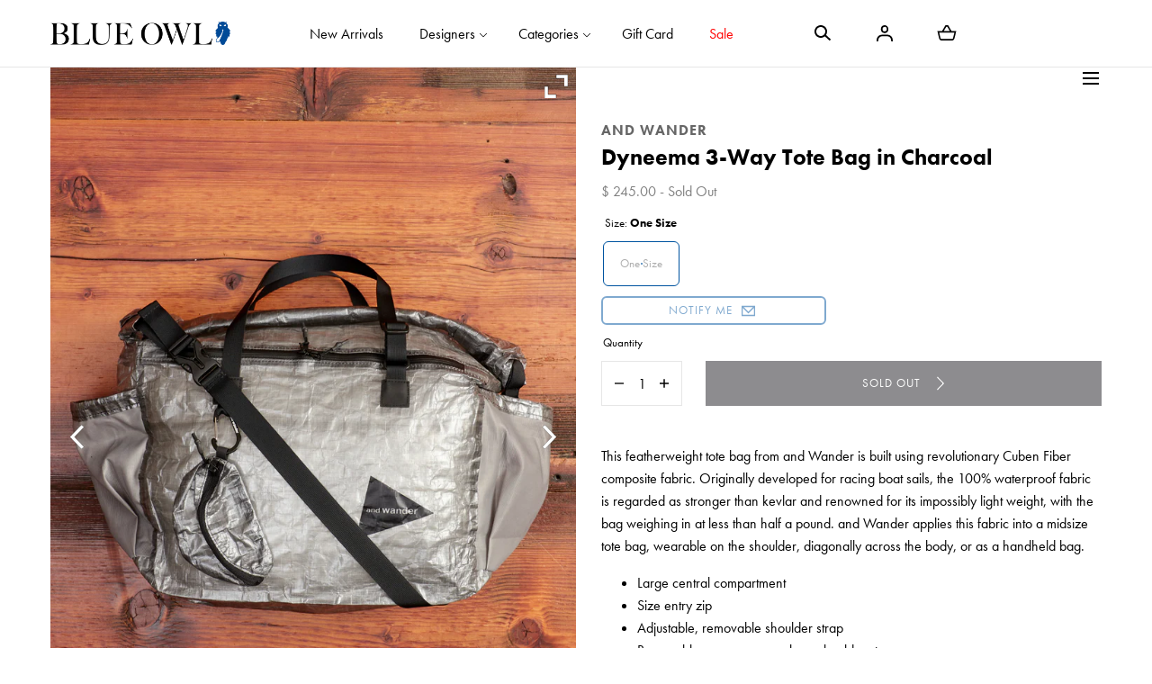

--- FILE ---
content_type: text/html; charset=utf-8
request_url: https://www.blueowl.us/products/dyneema-3-way-tote-bag-in-charcoal
body_size: 30603
content:
<!doctype html>
<html class="no-js" lang="en" ontouchmove>
  <head>
    <meta charset="utf-8">
    <meta http-equiv="X-UA-Compatible" content="IE=edge">
    <meta name="viewport" content="width=device-width,initial-scale=1">
    <meta name="theme-color" content="">
    <link rel="canonical" href="https://www.blueowl.us/products/dyneema-3-way-tote-bag-in-charcoal">
    <link rel="preconnect" href="https://cdn.shopify.com" crossorigin><link rel="icon" type="image/png" href="//www.blueowl.us/cdn/shop/files/BOW_OwlIcon_TikTok.png?crop=center&height=32&v=1710963114&width=32"><link rel="preconnect" href="https://fonts.shopifycdn.com" crossorigin><title>and Wander Dyneema 3-Way Tote Bag in Charcoal &ndash; Blue Owl Workshop</title><meta name="description" content="This featherweight backpack from and Wander is built using revolutionary Cuben Fiber composite fabric. Originally developed for racing boat sails, the 100% waterproof fabric is regarded as stronger than kevlar and renowned for its impossibly light weight, with the bag weighing in at less than half a pound.">

<meta property="og:site_name" content="Blue Owl Workshop">
<meta property="og:url" content="https://www.blueowl.us/products/dyneema-3-way-tote-bag-in-charcoal">
<meta property="og:title" content="and Wander Dyneema 3-Way Tote Bag in Charcoal">
<meta property="og:type" content="product">
<meta property="og:description" content="This featherweight backpack from and Wander is built using revolutionary Cuben Fiber composite fabric. Originally developed for racing boat sails, the 100% waterproof fabric is regarded as stronger than kevlar and renowned for its impossibly light weight, with the bag weighing in at less than half a pound."><meta property="og:image" content="http://www.blueowl.us/cdn/shop/products/22_11_13_AndWander_DyneemaToteinBlack_380.jpg?v=1669145390&width=1500">
  <meta property="og:image:secure_url" content="https://www.blueowl.us/cdn/shop/products/22_11_13_AndWander_DyneemaToteinBlack_380.jpg?v=1669145390&width=1500">
  <meta property="og:image:width" content="1500">
  <meta property="og:image:height" content="2000"><meta property="og:price:amount" content="245.00">
  <meta property="og:price:currency" content="USD"><meta name="twitter:card" content="summary_large_image">
<meta name="twitter:title" content="and Wander Dyneema 3-Way Tote Bag in Charcoal">
<meta name="twitter:description" content="This featherweight backpack from and Wander is built using revolutionary Cuben Fiber composite fabric. Originally developed for racing boat sails, the 100% waterproof fabric is regarded as stronger than kevlar and renowned for its impossibly light weight, with the bag weighing in at less than half a pound.">
<script src="//www.blueowl.us/cdn/shop/t/92/assets/pubsub.js?v=158357773527763999511746465547" defer="defer"></script>
    <script src="//www.blueowl.us/cdn/shop/t/92/assets/global.js?v=175406693313928213651746465547" defer="defer"></script>
    <script src="//www.blueowl.us/cdn/shop/t/92/assets/localization-form.js?v=96801384334417029991746465547" defer="defer"></script>

    <script>window.performance && window.performance.mark && window.performance.mark('shopify.content_for_header.start');</script><meta name="google-site-verification" content="KCJO7mzUyZ9UrKg8xqrsGFtn3-re5BNfrtQQzg_bB7Y">
<meta name="facebook-domain-verification" content="0hp82pcn1hgzhfs22bl5g1x8ew52vc">
<meta id="shopify-digital-wallet" name="shopify-digital-wallet" content="/7965485/digital_wallets/dialog">
<meta name="shopify-checkout-api-token" content="e7e2b8beef7b22f21e5807d8b1d7ed83">
<meta id="in-context-paypal-metadata" data-shop-id="7965485" data-venmo-supported="false" data-environment="production" data-locale="en_US" data-paypal-v4="true" data-currency="USD">
<link rel="alternate" type="application/json+oembed" href="https://www.blueowl.us/products/dyneema-3-way-tote-bag-in-charcoal.oembed">
<script async="async" src="/checkouts/internal/preloads.js?locale=en-US"></script>
<link rel="preconnect" href="https://shop.app" crossorigin="anonymous">
<script async="async" src="https://shop.app/checkouts/internal/preloads.js?locale=en-US&shop_id=7965485" crossorigin="anonymous"></script>
<script id="apple-pay-shop-capabilities" type="application/json">{"shopId":7965485,"countryCode":"US","currencyCode":"USD","merchantCapabilities":["supports3DS"],"merchantId":"gid:\/\/shopify\/Shop\/7965485","merchantName":"Blue Owl Workshop","requiredBillingContactFields":["postalAddress","email","phone"],"requiredShippingContactFields":["postalAddress","email","phone"],"shippingType":"shipping","supportedNetworks":["visa","masterCard","amex","discover","elo","jcb"],"total":{"type":"pending","label":"Blue Owl Workshop","amount":"1.00"},"shopifyPaymentsEnabled":true,"supportsSubscriptions":true}</script>
<script id="shopify-features" type="application/json">{"accessToken":"e7e2b8beef7b22f21e5807d8b1d7ed83","betas":["rich-media-storefront-analytics"],"domain":"www.blueowl.us","predictiveSearch":true,"shopId":7965485,"locale":"en"}</script>
<script>var Shopify = Shopify || {};
Shopify.shop = "blue-owl-workshop.myshopify.com";
Shopify.locale = "en";
Shopify.currency = {"active":"USD","rate":"1.0"};
Shopify.country = "US";
Shopify.theme = {"name":"Blue Owl Mojave","id":126876713018,"schema_name":"Mojave","schema_version":"2.0.10","theme_store_id":1497,"role":"main"};
Shopify.theme.handle = "null";
Shopify.theme.style = {"id":null,"handle":null};
Shopify.cdnHost = "www.blueowl.us/cdn";
Shopify.routes = Shopify.routes || {};
Shopify.routes.root = "/";</script>
<script type="module">!function(o){(o.Shopify=o.Shopify||{}).modules=!0}(window);</script>
<script>!function(o){function n(){var o=[];function n(){o.push(Array.prototype.slice.apply(arguments))}return n.q=o,n}var t=o.Shopify=o.Shopify||{};t.loadFeatures=n(),t.autoloadFeatures=n()}(window);</script>
<script>
  window.ShopifyPay = window.ShopifyPay || {};
  window.ShopifyPay.apiHost = "shop.app\/pay";
  window.ShopifyPay.redirectState = null;
</script>
<script id="shop-js-analytics" type="application/json">{"pageType":"product"}</script>
<script defer="defer" async type="module" src="//www.blueowl.us/cdn/shopifycloud/shop-js/modules/v2/client.init-shop-cart-sync_BT-GjEfc.en.esm.js"></script>
<script defer="defer" async type="module" src="//www.blueowl.us/cdn/shopifycloud/shop-js/modules/v2/chunk.common_D58fp_Oc.esm.js"></script>
<script defer="defer" async type="module" src="//www.blueowl.us/cdn/shopifycloud/shop-js/modules/v2/chunk.modal_xMitdFEc.esm.js"></script>
<script type="module">
  await import("//www.blueowl.us/cdn/shopifycloud/shop-js/modules/v2/client.init-shop-cart-sync_BT-GjEfc.en.esm.js");
await import("//www.blueowl.us/cdn/shopifycloud/shop-js/modules/v2/chunk.common_D58fp_Oc.esm.js");
await import("//www.blueowl.us/cdn/shopifycloud/shop-js/modules/v2/chunk.modal_xMitdFEc.esm.js");

  window.Shopify.SignInWithShop?.initShopCartSync?.({"fedCMEnabled":true,"windoidEnabled":true});

</script>
<script>
  window.Shopify = window.Shopify || {};
  if (!window.Shopify.featureAssets) window.Shopify.featureAssets = {};
  window.Shopify.featureAssets['shop-js'] = {"shop-cart-sync":["modules/v2/client.shop-cart-sync_DZOKe7Ll.en.esm.js","modules/v2/chunk.common_D58fp_Oc.esm.js","modules/v2/chunk.modal_xMitdFEc.esm.js"],"init-fed-cm":["modules/v2/client.init-fed-cm_B6oLuCjv.en.esm.js","modules/v2/chunk.common_D58fp_Oc.esm.js","modules/v2/chunk.modal_xMitdFEc.esm.js"],"shop-cash-offers":["modules/v2/client.shop-cash-offers_D2sdYoxE.en.esm.js","modules/v2/chunk.common_D58fp_Oc.esm.js","modules/v2/chunk.modal_xMitdFEc.esm.js"],"shop-login-button":["modules/v2/client.shop-login-button_QeVjl5Y3.en.esm.js","modules/v2/chunk.common_D58fp_Oc.esm.js","modules/v2/chunk.modal_xMitdFEc.esm.js"],"pay-button":["modules/v2/client.pay-button_DXTOsIq6.en.esm.js","modules/v2/chunk.common_D58fp_Oc.esm.js","modules/v2/chunk.modal_xMitdFEc.esm.js"],"shop-button":["modules/v2/client.shop-button_DQZHx9pm.en.esm.js","modules/v2/chunk.common_D58fp_Oc.esm.js","modules/v2/chunk.modal_xMitdFEc.esm.js"],"avatar":["modules/v2/client.avatar_BTnouDA3.en.esm.js"],"init-windoid":["modules/v2/client.init-windoid_CR1B-cfM.en.esm.js","modules/v2/chunk.common_D58fp_Oc.esm.js","modules/v2/chunk.modal_xMitdFEc.esm.js"],"init-shop-for-new-customer-accounts":["modules/v2/client.init-shop-for-new-customer-accounts_C_vY_xzh.en.esm.js","modules/v2/client.shop-login-button_QeVjl5Y3.en.esm.js","modules/v2/chunk.common_D58fp_Oc.esm.js","modules/v2/chunk.modal_xMitdFEc.esm.js"],"init-shop-email-lookup-coordinator":["modules/v2/client.init-shop-email-lookup-coordinator_BI7n9ZSv.en.esm.js","modules/v2/chunk.common_D58fp_Oc.esm.js","modules/v2/chunk.modal_xMitdFEc.esm.js"],"init-shop-cart-sync":["modules/v2/client.init-shop-cart-sync_BT-GjEfc.en.esm.js","modules/v2/chunk.common_D58fp_Oc.esm.js","modules/v2/chunk.modal_xMitdFEc.esm.js"],"shop-toast-manager":["modules/v2/client.shop-toast-manager_DiYdP3xc.en.esm.js","modules/v2/chunk.common_D58fp_Oc.esm.js","modules/v2/chunk.modal_xMitdFEc.esm.js"],"init-customer-accounts":["modules/v2/client.init-customer-accounts_D9ZNqS-Q.en.esm.js","modules/v2/client.shop-login-button_QeVjl5Y3.en.esm.js","modules/v2/chunk.common_D58fp_Oc.esm.js","modules/v2/chunk.modal_xMitdFEc.esm.js"],"init-customer-accounts-sign-up":["modules/v2/client.init-customer-accounts-sign-up_iGw4briv.en.esm.js","modules/v2/client.shop-login-button_QeVjl5Y3.en.esm.js","modules/v2/chunk.common_D58fp_Oc.esm.js","modules/v2/chunk.modal_xMitdFEc.esm.js"],"shop-follow-button":["modules/v2/client.shop-follow-button_CqMgW2wH.en.esm.js","modules/v2/chunk.common_D58fp_Oc.esm.js","modules/v2/chunk.modal_xMitdFEc.esm.js"],"checkout-modal":["modules/v2/client.checkout-modal_xHeaAweL.en.esm.js","modules/v2/chunk.common_D58fp_Oc.esm.js","modules/v2/chunk.modal_xMitdFEc.esm.js"],"shop-login":["modules/v2/client.shop-login_D91U-Q7h.en.esm.js","modules/v2/chunk.common_D58fp_Oc.esm.js","modules/v2/chunk.modal_xMitdFEc.esm.js"],"lead-capture":["modules/v2/client.lead-capture_BJmE1dJe.en.esm.js","modules/v2/chunk.common_D58fp_Oc.esm.js","modules/v2/chunk.modal_xMitdFEc.esm.js"],"payment-terms":["modules/v2/client.payment-terms_Ci9AEqFq.en.esm.js","modules/v2/chunk.common_D58fp_Oc.esm.js","modules/v2/chunk.modal_xMitdFEc.esm.js"]};
</script>
<script id="__st">var __st={"a":7965485,"offset":-28800,"reqid":"4a656453-6d93-45da-9bb5-01572fde53ec-1769057905","pageurl":"www.blueowl.us\/products\/dyneema-3-way-tote-bag-in-charcoal","u":"2bbc47ac5302","p":"product","rtyp":"product","rid":6646785310778};</script>
<script>window.ShopifyPaypalV4VisibilityTracking = true;</script>
<script id="form-persister">!function(){'use strict';const t='contact',e='new_comment',n=[[t,t],['blogs',e],['comments',e],[t,'customer']],o='password',r='form_key',c=['recaptcha-v3-token','g-recaptcha-response','h-captcha-response',o],s=()=>{try{return window.sessionStorage}catch{return}},i='__shopify_v',u=t=>t.elements[r],a=function(){const t=[...n].map((([t,e])=>`form[action*='/${t}']:not([data-nocaptcha='true']) input[name='form_type'][value='${e}']`)).join(',');var e;return e=t,()=>e?[...document.querySelectorAll(e)].map((t=>t.form)):[]}();function m(t){const e=u(t);a().includes(t)&&(!e||!e.value)&&function(t){try{if(!s())return;!function(t){const e=s();if(!e)return;const n=u(t);if(!n)return;const o=n.value;o&&e.removeItem(o)}(t);const e=Array.from(Array(32),(()=>Math.random().toString(36)[2])).join('');!function(t,e){u(t)||t.append(Object.assign(document.createElement('input'),{type:'hidden',name:r})),t.elements[r].value=e}(t,e),function(t,e){const n=s();if(!n)return;const r=[...t.querySelectorAll(`input[type='${o}']`)].map((({name:t})=>t)),u=[...c,...r],a={};for(const[o,c]of new FormData(t).entries())u.includes(o)||(a[o]=c);n.setItem(e,JSON.stringify({[i]:1,action:t.action,data:a}))}(t,e)}catch(e){console.error('failed to persist form',e)}}(t)}const f=t=>{if('true'===t.dataset.persistBound)return;const e=function(t,e){const n=function(t){return'function'==typeof t.submit?t.submit:HTMLFormElement.prototype.submit}(t).bind(t);return function(){let t;return()=>{t||(t=!0,(()=>{try{e(),n()}catch(t){(t=>{console.error('form submit failed',t)})(t)}})(),setTimeout((()=>t=!1),250))}}()}(t,(()=>{m(t)}));!function(t,e){if('function'==typeof t.submit&&'function'==typeof e)try{t.submit=e}catch{}}(t,e),t.addEventListener('submit',(t=>{t.preventDefault(),e()})),t.dataset.persistBound='true'};!function(){function t(t){const e=(t=>{const e=t.target;return e instanceof HTMLFormElement?e:e&&e.form})(t);e&&m(e)}document.addEventListener('submit',t),document.addEventListener('DOMContentLoaded',(()=>{const e=a();for(const t of e)f(t);var n;n=document.body,new window.MutationObserver((t=>{for(const e of t)if('childList'===e.type&&e.addedNodes.length)for(const t of e.addedNodes)1===t.nodeType&&'FORM'===t.tagName&&a().includes(t)&&f(t)})).observe(n,{childList:!0,subtree:!0,attributes:!1}),document.removeEventListener('submit',t)}))}()}();</script>
<script integrity="sha256-4kQ18oKyAcykRKYeNunJcIwy7WH5gtpwJnB7kiuLZ1E=" data-source-attribution="shopify.loadfeatures" defer="defer" src="//www.blueowl.us/cdn/shopifycloud/storefront/assets/storefront/load_feature-a0a9edcb.js" crossorigin="anonymous"></script>
<script crossorigin="anonymous" defer="defer" src="//www.blueowl.us/cdn/shopifycloud/storefront/assets/shopify_pay/storefront-65b4c6d7.js?v=20250812"></script>
<script data-source-attribution="shopify.dynamic_checkout.dynamic.init">var Shopify=Shopify||{};Shopify.PaymentButton=Shopify.PaymentButton||{isStorefrontPortableWallets:!0,init:function(){window.Shopify.PaymentButton.init=function(){};var t=document.createElement("script");t.src="https://www.blueowl.us/cdn/shopifycloud/portable-wallets/latest/portable-wallets.en.js",t.type="module",document.head.appendChild(t)}};
</script>
<script data-source-attribution="shopify.dynamic_checkout.buyer_consent">
  function portableWalletsHideBuyerConsent(e){var t=document.getElementById("shopify-buyer-consent"),n=document.getElementById("shopify-subscription-policy-button");t&&n&&(t.classList.add("hidden"),t.setAttribute("aria-hidden","true"),n.removeEventListener("click",e))}function portableWalletsShowBuyerConsent(e){var t=document.getElementById("shopify-buyer-consent"),n=document.getElementById("shopify-subscription-policy-button");t&&n&&(t.classList.remove("hidden"),t.removeAttribute("aria-hidden"),n.addEventListener("click",e))}window.Shopify?.PaymentButton&&(window.Shopify.PaymentButton.hideBuyerConsent=portableWalletsHideBuyerConsent,window.Shopify.PaymentButton.showBuyerConsent=portableWalletsShowBuyerConsent);
</script>
<script data-source-attribution="shopify.dynamic_checkout.cart.bootstrap">document.addEventListener("DOMContentLoaded",(function(){function t(){return document.querySelector("shopify-accelerated-checkout-cart, shopify-accelerated-checkout")}if(t())Shopify.PaymentButton.init();else{new MutationObserver((function(e,n){t()&&(Shopify.PaymentButton.init(),n.disconnect())})).observe(document.body,{childList:!0,subtree:!0})}}));
</script>
<link id="shopify-accelerated-checkout-styles" rel="stylesheet" media="screen" href="https://www.blueowl.us/cdn/shopifycloud/portable-wallets/latest/accelerated-checkout-backwards-compat.css" crossorigin="anonymous">
<style id="shopify-accelerated-checkout-cart">
        #shopify-buyer-consent {
  margin-top: 1em;
  display: inline-block;
  width: 100%;
}

#shopify-buyer-consent.hidden {
  display: none;
}

#shopify-subscription-policy-button {
  background: none;
  border: none;
  padding: 0;
  text-decoration: underline;
  font-size: inherit;
  cursor: pointer;
}

#shopify-subscription-policy-button::before {
  box-shadow: none;
}

      </style>

<script>window.performance && window.performance.mark && window.performance.mark('shopify.content_for_header.end');</script>
<link rel="stylesheet" href="https://use.typekit.net/uyv1hdd.css">

<style data-shopify>
@font-face {
  font-family: Jost;
  font-weight: 400;
  font-style: normal;
  font-display: swap;
  src: url("//www.blueowl.us/cdn/fonts/jost/jost_n4.d47a1b6347ce4a4c9f437608011273009d91f2b7.woff2") format("woff2"),
       url("//www.blueowl.us/cdn/fonts/jost/jost_n4.791c46290e672b3f85c3d1c651ef2efa3819eadd.woff") format("woff");
}
@font-face {
  font-family: Jost;
  font-weight: 400;
  font-style: italic;
  font-display: swap;
  src: url("//www.blueowl.us/cdn/fonts/jost/jost_i4.b690098389649750ada222b9763d55796c5283a5.woff2") format("woff2"),
       url("//www.blueowl.us/cdn/fonts/jost/jost_i4.fd766415a47e50b9e391ae7ec04e2ae25e7e28b0.woff") format("woff");
}
@font-face {
  font-family: Jost;
  font-weight: 100;
  font-style: normal;
  font-display: swap;
  src: url("//www.blueowl.us/cdn/fonts/jost/jost_n1.546362ec0aa4045fdc2721192f7d2462716cc7d1.woff2") format("woff2"),
       url("//www.blueowl.us/cdn/fonts/jost/jost_n1.9b0529f29bfd479cc9556e047a2bf95152767216.woff") format("woff");
}
@font-face {
  font-family: Jost;
  font-weight: 100;
  font-style: italic;
  font-display: swap;
  src: url("//www.blueowl.us/cdn/fonts/jost/jost_i1.7b0ff29ba95029edc5dd0df19002b72e6077fc6b.woff2") format("woff2"),
       url("//www.blueowl.us/cdn/fonts/jost/jost_i1.7acf1f4df24d6c94874ab29dbc10ddec8b9782ca.woff") format("woff");
}
@font-face {
  font-family: Jost;
  font-weight: 200;
  font-style: normal;
  font-display: swap;
  src: url("//www.blueowl.us/cdn/fonts/jost/jost_n2.7cf1d5ada8e7e487a344a1a211c13526576e9c10.woff2") format("woff2"),
       url("//www.blueowl.us/cdn/fonts/jost/jost_n2.14a8a4441af24e1b5d8eda76eb6dd1ab6bfedf1f.woff") format("woff");
}
@font-face {
  font-family: Jost;
  font-weight: 200;
  font-style: italic;
  font-display: swap;
  src: url("//www.blueowl.us/cdn/fonts/jost/jost_i2.007e8477891007f859cef1c7d7598297ed5cbf7e.woff2") format("woff2"),
       url("//www.blueowl.us/cdn/fonts/jost/jost_i2.0a4291167079107154175e3d8634fb971f240b66.woff") format("woff");
}
@font-face {
  font-family: Jost;
  font-weight: 300;
  font-style: normal;
  font-display: swap;
  src: url("//www.blueowl.us/cdn/fonts/jost/jost_n3.a5df7448b5b8c9a76542f085341dff794ff2a59d.woff2") format("woff2"),
       url("//www.blueowl.us/cdn/fonts/jost/jost_n3.882941f5a26d0660f7dd135c08afc57fc6939a07.woff") format("woff");
}
@font-face {
  font-family: Jost;
  font-weight: 300;
  font-style: italic;
  font-display: swap;
  src: url("//www.blueowl.us/cdn/fonts/jost/jost_i3.8d4e97d98751190bb5824cdb405ec5b0049a74c0.woff2") format("woff2"),
       url("//www.blueowl.us/cdn/fonts/jost/jost_i3.1b7a65a16099fd3de6fdf1255c696902ed952195.woff") format("woff");
}
@font-face {
  font-family: Jost;
  font-weight: 500;
  font-style: normal;
  font-display: swap;
  src: url("//www.blueowl.us/cdn/fonts/jost/jost_n5.7c8497861ffd15f4e1284cd221f14658b0e95d61.woff2") format("woff2"),
       url("//www.blueowl.us/cdn/fonts/jost/jost_n5.fb6a06896db583cc2df5ba1b30d9c04383119dd9.woff") format("woff");
}
@font-face {
  font-family: Jost;
  font-weight: 500;
  font-style: italic;
  font-display: swap;
  src: url("//www.blueowl.us/cdn/fonts/jost/jost_i5.a6c7dbde35f2b89f8461eacda9350127566e5d51.woff2") format("woff2"),
       url("//www.blueowl.us/cdn/fonts/jost/jost_i5.2b58baee736487eede6bcdb523ca85eea2418357.woff") format("woff");
}
@font-face {
  font-family: Jost;
  font-weight: 600;
  font-style: normal;
  font-display: swap;
  src: url("//www.blueowl.us/cdn/fonts/jost/jost_n6.ec1178db7a7515114a2d84e3dd680832b7af8b99.woff2") format("woff2"),
       url("//www.blueowl.us/cdn/fonts/jost/jost_n6.b1178bb6bdd3979fef38e103a3816f6980aeaff9.woff") format("woff");
}
@font-face {
  font-family: Jost;
  font-weight: 600;
  font-style: italic;
  font-display: swap;
  src: url("//www.blueowl.us/cdn/fonts/jost/jost_i6.9af7e5f39e3a108c08f24047a4276332d9d7b85e.woff2") format("woff2"),
       url("//www.blueowl.us/cdn/fonts/jost/jost_i6.2bf310262638f998ed206777ce0b9a3b98b6fe92.woff") format("woff");
}
@font-face {
  font-family: Jost;
  font-weight: 700;
  font-style: normal;
  font-display: swap;
  src: url("//www.blueowl.us/cdn/fonts/jost/jost_n7.921dc18c13fa0b0c94c5e2517ffe06139c3615a3.woff2") format("woff2"),
       url("//www.blueowl.us/cdn/fonts/jost/jost_n7.cbfc16c98c1e195f46c536e775e4e959c5f2f22b.woff") format("woff");
}
@font-face {
  font-family: Jost;
  font-weight: 700;
  font-style: italic;
  font-display: swap;
  src: url("//www.blueowl.us/cdn/fonts/jost/jost_i7.d8201b854e41e19d7ed9b1a31fe4fe71deea6d3f.woff2") format("woff2"),
       url("//www.blueowl.us/cdn/fonts/jost/jost_i7.eae515c34e26b6c853efddc3fc0c552e0de63757.woff") format("woff");
}
@font-face {
  font-family: Jost;
  font-weight: 800;
  font-style: normal;
  font-display: swap;
  src: url("//www.blueowl.us/cdn/fonts/jost/jost_n8.3cf5e98b5ecbf822f9fccf0e49e49a03e21bd8ac.woff2") format("woff2"),
       url("//www.blueowl.us/cdn/fonts/jost/jost_n8.dbe90b7c788249ac8931bcf34b35a1a9cdfaf184.woff") format("woff");
}
@font-face {
  font-family: Jost;
  font-weight: 800;
  font-style: italic;
  font-display: swap;
  src: url("//www.blueowl.us/cdn/fonts/jost/jost_i8.c9686e83cd2cfb3a5bd986d83933736a3315b2e8.woff2") format("woff2"),
       url("//www.blueowl.us/cdn/fonts/jost/jost_i8.525974c10da834b988c3927fcde002d48ad15cb1.woff") format("woff");
}
@font-face {
  font-family: Jost;
  font-weight: 900;
  font-style: normal;
  font-display: swap;
  src: url("//www.blueowl.us/cdn/fonts/jost/jost_n9.cd269fa9adcae864ab1df15826ceb2fd310a3d4a.woff2") format("woff2"),
       url("//www.blueowl.us/cdn/fonts/jost/jost_n9.fd15e8012129a3f22bd292bf1f8b87a15f894bd5.woff") format("woff");
}
@font-face {
  font-family: Jost;
  font-weight: 900;
  font-style: italic;
  font-display: swap;
  src: url("//www.blueowl.us/cdn/fonts/jost/jost_i9.3941bc20c8f9c90d77754a7e7be88c3535a78aee.woff2") format("woff2"),
       url("//www.blueowl.us/cdn/fonts/jost/jost_i9.5024ac18628c0cf54c1d7bb7af18af95d9fa0ef9.woff") format("woff");
}
@font-face {
  font-family: Jost;
  font-weight: 600;
  font-style: normal;
  font-display: swap;
  src: url("//www.blueowl.us/cdn/fonts/jost/jost_n6.ec1178db7a7515114a2d84e3dd680832b7af8b99.woff2") format("woff2"),
       url("//www.blueowl.us/cdn/fonts/jost/jost_n6.b1178bb6bdd3979fef38e103a3816f6980aeaff9.woff") format("woff");
}
:root {
    --color-typography-primary: #000000;
    --color-typography-body: #808080;
    --color-typography-secondary: #e6e6e6;
    --color-typography-accent: #ffffff;

    --color-background-body: #ffffff;
    --color-background-elements: #ffffff;
    --color-background-bg-1: #ffffff;
    --color-background-bg-2: #0045a0;
    --color-background-images: #f7f5f0;

    --color-border-1: #e6e6e6;
    --color-border-2: #e5e4df;

    --color-buttons-primary: #1b1a1f;
    --color-buttons-primary-text: #ffffff;
    --color-buttons-secondary: #ffffff;
    --color-buttons-secondary-text: #000000;
    --buttons-border-width: 0;

    --color-badge: #000000;
    --color-badge-text: #ffffff;

    --color-sale-tag: #e22828;
    --color-sale-tag-text: #ffffff;

    --color-discounted-price: #808080;
    --color-sale-price: #e22828;

    --color-header-bar: #000000;
    --color-header-bar-text: #ffffff;
    --color-header: #ffffff;
    --color-header-text: #000000;
    --color-header-text-transparent: #ffffff;
    --color-header-accent: #000000;
    --color-header-accent-text: #ffffff;

    --color-footer: #ffffff;
    --color-footer-text: #000000;
    --color-footer-text-secondary: #000000;

    --font-heading-family: 'futura-pt', sans-serif;
    --font-heading-style: normal;
    --font-heading-weight: 600;

    --font-buttons-family: 'futura-pt', sans-serif;
    --font-buttons-style: normal;
    --font-buttons-weight: 400;
    --buttons-letter-spacing: 0.1rem;
    --buttons-text-transform: uppercase;

    --font-body-family: 'futura-pt', sans-serif;
    --font-body-style: normal;
    --font-body-weight: 400;

    --font-body-scale: 1.0;
    --font-heading-scale: 1.0;

    --navigation-font-weight: 400;

    --font-size-product-card: 1.3rem;

    --color-red: #e22828;
  }

  :root {
    --color-swatch-lemonchiffon: url(//www.blueowl.us/cdn/shop/files/lemonchiffon_36x.png?v=38910);
  }

  .swatch--lemonchiffon {
    background-image: url(//www.blueowl.us/cdn/shop/files/lemonchiffon_36x.png?v=38910);
  }</style>

<noscript>
  <style data-shopify>
    [data-fade-in] {
      opacity: 1 !important;
      transform: none !important;
    }
  </style>
</noscript>
<link href="//www.blueowl.us/cdn/shop/t/92/assets/swiper-bundle.min.css?v=110668254657976869001746465547" rel="stylesheet" type="text/css" media="all" />
<link href="//www.blueowl.us/cdn/shop/t/92/assets/base.css?v=130615855687573240931768332719" rel="stylesheet" type="text/css" media="all" /><link rel="stylesheet" href="https://cdnjs.cloudflare.com/ajax/libs/font-awesome/4.7.0/css/font-awesome.min.css"><link rel="preload" as="font" href="//www.blueowl.us/cdn/fonts/jost/jost_n4.d47a1b6347ce4a4c9f437608011273009d91f2b7.woff2" type="font/woff2" crossorigin><link rel="preload" as="font" href="//www.blueowl.us/cdn/fonts/jost/jost_n6.ec1178db7a7515114a2d84e3dd680832b7af8b99.woff2" type="font/woff2" crossorigin><link rel="stylesheet" href="//www.blueowl.us/cdn/shop/t/92/assets/component-predictive-search.css?v=636885047435178841746465547" media="print" onload="this.media='all'"><script>
      document.documentElement.className = document.documentElement.className.replace('no-js', 'js');

      document.addEventListener("touchstart", function(){}, true);

      if (Shopify.designMode) {
        document.documentElement.classList.add('shopify-design-mode');
      }
    </script>
    
    <script async type="text/javascript" src="https://static.klaviyo.com/onsite/js/klaviyo.js?company_id=LWJ3X3"></script>

    <script src="//www.blueowl.us/cdn/shop/t/92/assets/bodyScrollLock.min.js?v=54831410435734691211746465547" defer="defer"></script><script src="//www.blueowl.us/cdn/shop/t/92/assets/lazysizes.min.js?v=134355369821296239011746465547" defer="defer"></script>
    <script src="//www.blueowl.us/cdn/shop/t/92/assets/ls.blur-up.min.js?v=69459359577633048021746465547" defer="defer"></script>
    <script src="//www.blueowl.us/cdn/shop/t/92/assets/swiper-bundle.min.js?v=163643196458674757801746465547" defer="defer"></script>
  <!-- BEGIN app block: shopify://apps/klaviyo-email-marketing-sms/blocks/klaviyo-onsite-embed/2632fe16-c075-4321-a88b-50b567f42507 -->












  <script async src="https://static.klaviyo.com/onsite/js/LWJ3X3/klaviyo.js?company_id=LWJ3X3"></script>
  <script>!function(){if(!window.klaviyo){window._klOnsite=window._klOnsite||[];try{window.klaviyo=new Proxy({},{get:function(n,i){return"push"===i?function(){var n;(n=window._klOnsite).push.apply(n,arguments)}:function(){for(var n=arguments.length,o=new Array(n),w=0;w<n;w++)o[w]=arguments[w];var t="function"==typeof o[o.length-1]?o.pop():void 0,e=new Promise((function(n){window._klOnsite.push([i].concat(o,[function(i){t&&t(i),n(i)}]))}));return e}}})}catch(n){window.klaviyo=window.klaviyo||[],window.klaviyo.push=function(){var n;(n=window._klOnsite).push.apply(n,arguments)}}}}();</script>

  
    <script id="viewed_product">
      if (item == null) {
        var _learnq = _learnq || [];

        var MetafieldReviews = null
        var MetafieldYotpoRating = null
        var MetafieldYotpoCount = null
        var MetafieldLooxRating = null
        var MetafieldLooxCount = null
        var okendoProduct = null
        var okendoProductReviewCount = null
        var okendoProductReviewAverageValue = null
        try {
          // The following fields are used for Customer Hub recently viewed in order to add reviews.
          // This information is not part of __kla_viewed. Instead, it is part of __kla_viewed_reviewed_items
          MetafieldReviews = {};
          MetafieldYotpoRating = null
          MetafieldYotpoCount = null
          MetafieldLooxRating = null
          MetafieldLooxCount = null

          okendoProduct = null
          // If the okendo metafield is not legacy, it will error, which then requires the new json formatted data
          if (okendoProduct && 'error' in okendoProduct) {
            okendoProduct = null
          }
          okendoProductReviewCount = okendoProduct ? okendoProduct.reviewCount : null
          okendoProductReviewAverageValue = okendoProduct ? okendoProduct.reviewAverageValue : null
        } catch (error) {
          console.error('Error in Klaviyo onsite reviews tracking:', error);
        }

        var item = {
          Name: "Dyneema 3-Way Tote Bag in Charcoal",
          ProductID: 6646785310778,
          Categories: ["BF Collection"],
          ImageURL: "https://www.blueowl.us/cdn/shop/products/22_11_13_AndWander_DyneemaToteinBlack_380_grande.jpg?v=1669145390",
          URL: "https://www.blueowl.us/products/dyneema-3-way-tote-bag-in-charcoal",
          Brand: "and Wander",
          Price: "$ 245.00",
          Value: "245.00",
          CompareAtPrice: "$ 345.00"
        };
        _learnq.push(['track', 'Viewed Product', item]);
        _learnq.push(['trackViewedItem', {
          Title: item.Name,
          ItemId: item.ProductID,
          Categories: item.Categories,
          ImageUrl: item.ImageURL,
          Url: item.URL,
          Metadata: {
            Brand: item.Brand,
            Price: item.Price,
            Value: item.Value,
            CompareAtPrice: item.CompareAtPrice
          },
          metafields:{
            reviews: MetafieldReviews,
            yotpo:{
              rating: MetafieldYotpoRating,
              count: MetafieldYotpoCount,
            },
            loox:{
              rating: MetafieldLooxRating,
              count: MetafieldLooxCount,
            },
            okendo: {
              rating: okendoProductReviewAverageValue,
              count: okendoProductReviewCount,
            }
          }
        }]);
      }
    </script>
  




  <script>
    window.klaviyoReviewsProductDesignMode = false
  </script>







<!-- END app block --><link href="https://monorail-edge.shopifysvc.com" rel="dns-prefetch">
<script>(function(){if ("sendBeacon" in navigator && "performance" in window) {try {var session_token_from_headers = performance.getEntriesByType('navigation')[0].serverTiming.find(x => x.name == '_s').description;} catch {var session_token_from_headers = undefined;}var session_cookie_matches = document.cookie.match(/_shopify_s=([^;]*)/);var session_token_from_cookie = session_cookie_matches && session_cookie_matches.length === 2 ? session_cookie_matches[1] : "";var session_token = session_token_from_headers || session_token_from_cookie || "";function handle_abandonment_event(e) {var entries = performance.getEntries().filter(function(entry) {return /monorail-edge.shopifysvc.com/.test(entry.name);});if (!window.abandonment_tracked && entries.length === 0) {window.abandonment_tracked = true;var currentMs = Date.now();var navigation_start = performance.timing.navigationStart;var payload = {shop_id: 7965485,url: window.location.href,navigation_start,duration: currentMs - navigation_start,session_token,page_type: "product"};window.navigator.sendBeacon("https://monorail-edge.shopifysvc.com/v1/produce", JSON.stringify({schema_id: "online_store_buyer_site_abandonment/1.1",payload: payload,metadata: {event_created_at_ms: currentMs,event_sent_at_ms: currentMs}}));}}window.addEventListener('pagehide', handle_abandonment_event);}}());</script>
<script id="web-pixels-manager-setup">(function e(e,d,r,n,o){if(void 0===o&&(o={}),!Boolean(null===(a=null===(i=window.Shopify)||void 0===i?void 0:i.analytics)||void 0===a?void 0:a.replayQueue)){var i,a;window.Shopify=window.Shopify||{};var t=window.Shopify;t.analytics=t.analytics||{};var s=t.analytics;s.replayQueue=[],s.publish=function(e,d,r){return s.replayQueue.push([e,d,r]),!0};try{self.performance.mark("wpm:start")}catch(e){}var l=function(){var e={modern:/Edge?\/(1{2}[4-9]|1[2-9]\d|[2-9]\d{2}|\d{4,})\.\d+(\.\d+|)|Firefox\/(1{2}[4-9]|1[2-9]\d|[2-9]\d{2}|\d{4,})\.\d+(\.\d+|)|Chrom(ium|e)\/(9{2}|\d{3,})\.\d+(\.\d+|)|(Maci|X1{2}).+ Version\/(15\.\d+|(1[6-9]|[2-9]\d|\d{3,})\.\d+)([,.]\d+|)( \(\w+\)|)( Mobile\/\w+|) Safari\/|Chrome.+OPR\/(9{2}|\d{3,})\.\d+\.\d+|(CPU[ +]OS|iPhone[ +]OS|CPU[ +]iPhone|CPU IPhone OS|CPU iPad OS)[ +]+(15[._]\d+|(1[6-9]|[2-9]\d|\d{3,})[._]\d+)([._]\d+|)|Android:?[ /-](13[3-9]|1[4-9]\d|[2-9]\d{2}|\d{4,})(\.\d+|)(\.\d+|)|Android.+Firefox\/(13[5-9]|1[4-9]\d|[2-9]\d{2}|\d{4,})\.\d+(\.\d+|)|Android.+Chrom(ium|e)\/(13[3-9]|1[4-9]\d|[2-9]\d{2}|\d{4,})\.\d+(\.\d+|)|SamsungBrowser\/([2-9]\d|\d{3,})\.\d+/,legacy:/Edge?\/(1[6-9]|[2-9]\d|\d{3,})\.\d+(\.\d+|)|Firefox\/(5[4-9]|[6-9]\d|\d{3,})\.\d+(\.\d+|)|Chrom(ium|e)\/(5[1-9]|[6-9]\d|\d{3,})\.\d+(\.\d+|)([\d.]+$|.*Safari\/(?![\d.]+ Edge\/[\d.]+$))|(Maci|X1{2}).+ Version\/(10\.\d+|(1[1-9]|[2-9]\d|\d{3,})\.\d+)([,.]\d+|)( \(\w+\)|)( Mobile\/\w+|) Safari\/|Chrome.+OPR\/(3[89]|[4-9]\d|\d{3,})\.\d+\.\d+|(CPU[ +]OS|iPhone[ +]OS|CPU[ +]iPhone|CPU IPhone OS|CPU iPad OS)[ +]+(10[._]\d+|(1[1-9]|[2-9]\d|\d{3,})[._]\d+)([._]\d+|)|Android:?[ /-](13[3-9]|1[4-9]\d|[2-9]\d{2}|\d{4,})(\.\d+|)(\.\d+|)|Mobile Safari.+OPR\/([89]\d|\d{3,})\.\d+\.\d+|Android.+Firefox\/(13[5-9]|1[4-9]\d|[2-9]\d{2}|\d{4,})\.\d+(\.\d+|)|Android.+Chrom(ium|e)\/(13[3-9]|1[4-9]\d|[2-9]\d{2}|\d{4,})\.\d+(\.\d+|)|Android.+(UC? ?Browser|UCWEB|U3)[ /]?(15\.([5-9]|\d{2,})|(1[6-9]|[2-9]\d|\d{3,})\.\d+)\.\d+|SamsungBrowser\/(5\.\d+|([6-9]|\d{2,})\.\d+)|Android.+MQ{2}Browser\/(14(\.(9|\d{2,})|)|(1[5-9]|[2-9]\d|\d{3,})(\.\d+|))(\.\d+|)|K[Aa][Ii]OS\/(3\.\d+|([4-9]|\d{2,})\.\d+)(\.\d+|)/},d=e.modern,r=e.legacy,n=navigator.userAgent;return n.match(d)?"modern":n.match(r)?"legacy":"unknown"}(),u="modern"===l?"modern":"legacy",c=(null!=n?n:{modern:"",legacy:""})[u],f=function(e){return[e.baseUrl,"/wpm","/b",e.hashVersion,"modern"===e.buildTarget?"m":"l",".js"].join("")}({baseUrl:d,hashVersion:r,buildTarget:u}),m=function(e){var d=e.version,r=e.bundleTarget,n=e.surface,o=e.pageUrl,i=e.monorailEndpoint;return{emit:function(e){var a=e.status,t=e.errorMsg,s=(new Date).getTime(),l=JSON.stringify({metadata:{event_sent_at_ms:s},events:[{schema_id:"web_pixels_manager_load/3.1",payload:{version:d,bundle_target:r,page_url:o,status:a,surface:n,error_msg:t},metadata:{event_created_at_ms:s}}]});if(!i)return console&&console.warn&&console.warn("[Web Pixels Manager] No Monorail endpoint provided, skipping logging."),!1;try{return self.navigator.sendBeacon.bind(self.navigator)(i,l)}catch(e){}var u=new XMLHttpRequest;try{return u.open("POST",i,!0),u.setRequestHeader("Content-Type","text/plain"),u.send(l),!0}catch(e){return console&&console.warn&&console.warn("[Web Pixels Manager] Got an unhandled error while logging to Monorail."),!1}}}}({version:r,bundleTarget:l,surface:e.surface,pageUrl:self.location.href,monorailEndpoint:e.monorailEndpoint});try{o.browserTarget=l,function(e){var d=e.src,r=e.async,n=void 0===r||r,o=e.onload,i=e.onerror,a=e.sri,t=e.scriptDataAttributes,s=void 0===t?{}:t,l=document.createElement("script"),u=document.querySelector("head"),c=document.querySelector("body");if(l.async=n,l.src=d,a&&(l.integrity=a,l.crossOrigin="anonymous"),s)for(var f in s)if(Object.prototype.hasOwnProperty.call(s,f))try{l.dataset[f]=s[f]}catch(e){}if(o&&l.addEventListener("load",o),i&&l.addEventListener("error",i),u)u.appendChild(l);else{if(!c)throw new Error("Did not find a head or body element to append the script");c.appendChild(l)}}({src:f,async:!0,onload:function(){if(!function(){var e,d;return Boolean(null===(d=null===(e=window.Shopify)||void 0===e?void 0:e.analytics)||void 0===d?void 0:d.initialized)}()){var d=window.webPixelsManager.init(e)||void 0;if(d){var r=window.Shopify.analytics;r.replayQueue.forEach((function(e){var r=e[0],n=e[1],o=e[2];d.publishCustomEvent(r,n,o)})),r.replayQueue=[],r.publish=d.publishCustomEvent,r.visitor=d.visitor,r.initialized=!0}}},onerror:function(){return m.emit({status:"failed",errorMsg:"".concat(f," has failed to load")})},sri:function(e){var d=/^sha384-[A-Za-z0-9+/=]+$/;return"string"==typeof e&&d.test(e)}(c)?c:"",scriptDataAttributes:o}),m.emit({status:"loading"})}catch(e){m.emit({status:"failed",errorMsg:(null==e?void 0:e.message)||"Unknown error"})}}})({shopId: 7965485,storefrontBaseUrl: "https://www.blueowl.us",extensionsBaseUrl: "https://extensions.shopifycdn.com/cdn/shopifycloud/web-pixels-manager",monorailEndpoint: "https://monorail-edge.shopifysvc.com/unstable/produce_batch",surface: "storefront-renderer",enabledBetaFlags: ["2dca8a86"],webPixelsConfigList: [{"id":"592576570","configuration":"{\"accountID\":\"LWJ3X3\",\"webPixelConfig\":\"eyJlbmFibGVBZGRlZFRvQ2FydEV2ZW50cyI6IHRydWV9\"}","eventPayloadVersion":"v1","runtimeContext":"STRICT","scriptVersion":"524f6c1ee37bacdca7657a665bdca589","type":"APP","apiClientId":123074,"privacyPurposes":["ANALYTICS","MARKETING"],"dataSharingAdjustments":{"protectedCustomerApprovalScopes":["read_customer_address","read_customer_email","read_customer_name","read_customer_personal_data","read_customer_phone"]}},{"id":"250085434","configuration":"{\"config\":\"{\\\"pixel_id\\\":\\\"G-H3QMMQZ3HE\\\",\\\"google_tag_ids\\\":[\\\"G-H3QMMQZ3HE\\\",\\\"GT-WKTMF58\\\"],\\\"target_country\\\":\\\"US\\\",\\\"gtag_events\\\":[{\\\"type\\\":\\\"begin_checkout\\\",\\\"action_label\\\":\\\"G-H3QMMQZ3HE\\\"},{\\\"type\\\":\\\"search\\\",\\\"action_label\\\":\\\"G-H3QMMQZ3HE\\\"},{\\\"type\\\":\\\"view_item\\\",\\\"action_label\\\":[\\\"G-H3QMMQZ3HE\\\",\\\"MC-R1BW2T0EJB\\\"]},{\\\"type\\\":\\\"purchase\\\",\\\"action_label\\\":[\\\"G-H3QMMQZ3HE\\\",\\\"MC-R1BW2T0EJB\\\"]},{\\\"type\\\":\\\"page_view\\\",\\\"action_label\\\":[\\\"G-H3QMMQZ3HE\\\",\\\"MC-R1BW2T0EJB\\\"]},{\\\"type\\\":\\\"add_payment_info\\\",\\\"action_label\\\":\\\"G-H3QMMQZ3HE\\\"},{\\\"type\\\":\\\"add_to_cart\\\",\\\"action_label\\\":\\\"G-H3QMMQZ3HE\\\"}],\\\"enable_monitoring_mode\\\":false}\"}","eventPayloadVersion":"v1","runtimeContext":"OPEN","scriptVersion":"b2a88bafab3e21179ed38636efcd8a93","type":"APP","apiClientId":1780363,"privacyPurposes":[],"dataSharingAdjustments":{"protectedCustomerApprovalScopes":["read_customer_address","read_customer_email","read_customer_name","read_customer_personal_data","read_customer_phone"]}},{"id":"120225850","configuration":"{\"pixel_id\":\"1938844123113854\",\"pixel_type\":\"facebook_pixel\",\"metaapp_system_user_token\":\"-\"}","eventPayloadVersion":"v1","runtimeContext":"OPEN","scriptVersion":"ca16bc87fe92b6042fbaa3acc2fbdaa6","type":"APP","apiClientId":2329312,"privacyPurposes":["ANALYTICS","MARKETING","SALE_OF_DATA"],"dataSharingAdjustments":{"protectedCustomerApprovalScopes":["read_customer_address","read_customer_email","read_customer_name","read_customer_personal_data","read_customer_phone"]}},{"id":"shopify-app-pixel","configuration":"{}","eventPayloadVersion":"v1","runtimeContext":"STRICT","scriptVersion":"0450","apiClientId":"shopify-pixel","type":"APP","privacyPurposes":["ANALYTICS","MARKETING"]},{"id":"shopify-custom-pixel","eventPayloadVersion":"v1","runtimeContext":"LAX","scriptVersion":"0450","apiClientId":"shopify-pixel","type":"CUSTOM","privacyPurposes":["ANALYTICS","MARKETING"]}],isMerchantRequest: false,initData: {"shop":{"name":"Blue Owl Workshop","paymentSettings":{"currencyCode":"USD"},"myshopifyDomain":"blue-owl-workshop.myshopify.com","countryCode":"US","storefrontUrl":"https:\/\/www.blueowl.us"},"customer":null,"cart":null,"checkout":null,"productVariants":[{"price":{"amount":245.0,"currencyCode":"USD"},"product":{"title":"Dyneema 3-Way Tote Bag in Charcoal","vendor":"and Wander","id":"6646785310778","untranslatedTitle":"Dyneema 3-Way Tote Bag in Charcoal","url":"\/products\/dyneema-3-way-tote-bag-in-charcoal","type":"Bags"},"id":"39428826628154","image":{"src":"\/\/www.blueowl.us\/cdn\/shop\/products\/22_11_13_AndWander_DyneemaToteinBlack_380.jpg?v=1669145390"},"sku":null,"title":"One Size","untranslatedTitle":"One Size"}],"purchasingCompany":null},},"https://www.blueowl.us/cdn","fcfee988w5aeb613cpc8e4bc33m6693e112",{"modern":"","legacy":""},{"shopId":"7965485","storefrontBaseUrl":"https:\/\/www.blueowl.us","extensionBaseUrl":"https:\/\/extensions.shopifycdn.com\/cdn\/shopifycloud\/web-pixels-manager","surface":"storefront-renderer","enabledBetaFlags":"[\"2dca8a86\"]","isMerchantRequest":"false","hashVersion":"fcfee988w5aeb613cpc8e4bc33m6693e112","publish":"custom","events":"[[\"page_viewed\",{}],[\"product_viewed\",{\"productVariant\":{\"price\":{\"amount\":245.0,\"currencyCode\":\"USD\"},\"product\":{\"title\":\"Dyneema 3-Way Tote Bag in Charcoal\",\"vendor\":\"and Wander\",\"id\":\"6646785310778\",\"untranslatedTitle\":\"Dyneema 3-Way Tote Bag in Charcoal\",\"url\":\"\/products\/dyneema-3-way-tote-bag-in-charcoal\",\"type\":\"Bags\"},\"id\":\"39428826628154\",\"image\":{\"src\":\"\/\/www.blueowl.us\/cdn\/shop\/products\/22_11_13_AndWander_DyneemaToteinBlack_380.jpg?v=1669145390\"},\"sku\":null,\"title\":\"One Size\",\"untranslatedTitle\":\"One Size\"}}]]"});</script><script>
  window.ShopifyAnalytics = window.ShopifyAnalytics || {};
  window.ShopifyAnalytics.meta = window.ShopifyAnalytics.meta || {};
  window.ShopifyAnalytics.meta.currency = 'USD';
  var meta = {"product":{"id":6646785310778,"gid":"gid:\/\/shopify\/Product\/6646785310778","vendor":"and Wander","type":"Bags","handle":"dyneema-3-way-tote-bag-in-charcoal","variants":[{"id":39428826628154,"price":24500,"name":"Dyneema 3-Way Tote Bag in Charcoal - One Size","public_title":"One Size","sku":null}],"remote":false},"page":{"pageType":"product","resourceType":"product","resourceId":6646785310778,"requestId":"4a656453-6d93-45da-9bb5-01572fde53ec-1769057905"}};
  for (var attr in meta) {
    window.ShopifyAnalytics.meta[attr] = meta[attr];
  }
</script>
<script class="analytics">
  (function () {
    var customDocumentWrite = function(content) {
      var jquery = null;

      if (window.jQuery) {
        jquery = window.jQuery;
      } else if (window.Checkout && window.Checkout.$) {
        jquery = window.Checkout.$;
      }

      if (jquery) {
        jquery('body').append(content);
      }
    };

    var hasLoggedConversion = function(token) {
      if (token) {
        return document.cookie.indexOf('loggedConversion=' + token) !== -1;
      }
      return false;
    }

    var setCookieIfConversion = function(token) {
      if (token) {
        var twoMonthsFromNow = new Date(Date.now());
        twoMonthsFromNow.setMonth(twoMonthsFromNow.getMonth() + 2);

        document.cookie = 'loggedConversion=' + token + '; expires=' + twoMonthsFromNow;
      }
    }

    var trekkie = window.ShopifyAnalytics.lib = window.trekkie = window.trekkie || [];
    if (trekkie.integrations) {
      return;
    }
    trekkie.methods = [
      'identify',
      'page',
      'ready',
      'track',
      'trackForm',
      'trackLink'
    ];
    trekkie.factory = function(method) {
      return function() {
        var args = Array.prototype.slice.call(arguments);
        args.unshift(method);
        trekkie.push(args);
        return trekkie;
      };
    };
    for (var i = 0; i < trekkie.methods.length; i++) {
      var key = trekkie.methods[i];
      trekkie[key] = trekkie.factory(key);
    }
    trekkie.load = function(config) {
      trekkie.config = config || {};
      trekkie.config.initialDocumentCookie = document.cookie;
      var first = document.getElementsByTagName('script')[0];
      var script = document.createElement('script');
      script.type = 'text/javascript';
      script.onerror = function(e) {
        var scriptFallback = document.createElement('script');
        scriptFallback.type = 'text/javascript';
        scriptFallback.onerror = function(error) {
                var Monorail = {
      produce: function produce(monorailDomain, schemaId, payload) {
        var currentMs = new Date().getTime();
        var event = {
          schema_id: schemaId,
          payload: payload,
          metadata: {
            event_created_at_ms: currentMs,
            event_sent_at_ms: currentMs
          }
        };
        return Monorail.sendRequest("https://" + monorailDomain + "/v1/produce", JSON.stringify(event));
      },
      sendRequest: function sendRequest(endpointUrl, payload) {
        // Try the sendBeacon API
        if (window && window.navigator && typeof window.navigator.sendBeacon === 'function' && typeof window.Blob === 'function' && !Monorail.isIos12()) {
          var blobData = new window.Blob([payload], {
            type: 'text/plain'
          });

          if (window.navigator.sendBeacon(endpointUrl, blobData)) {
            return true;
          } // sendBeacon was not successful

        } // XHR beacon

        var xhr = new XMLHttpRequest();

        try {
          xhr.open('POST', endpointUrl);
          xhr.setRequestHeader('Content-Type', 'text/plain');
          xhr.send(payload);
        } catch (e) {
          console.log(e);
        }

        return false;
      },
      isIos12: function isIos12() {
        return window.navigator.userAgent.lastIndexOf('iPhone; CPU iPhone OS 12_') !== -1 || window.navigator.userAgent.lastIndexOf('iPad; CPU OS 12_') !== -1;
      }
    };
    Monorail.produce('monorail-edge.shopifysvc.com',
      'trekkie_storefront_load_errors/1.1',
      {shop_id: 7965485,
      theme_id: 126876713018,
      app_name: "storefront",
      context_url: window.location.href,
      source_url: "//www.blueowl.us/cdn/s/trekkie.storefront.1bbfab421998800ff09850b62e84b8915387986d.min.js"});

        };
        scriptFallback.async = true;
        scriptFallback.src = '//www.blueowl.us/cdn/s/trekkie.storefront.1bbfab421998800ff09850b62e84b8915387986d.min.js';
        first.parentNode.insertBefore(scriptFallback, first);
      };
      script.async = true;
      script.src = '//www.blueowl.us/cdn/s/trekkie.storefront.1bbfab421998800ff09850b62e84b8915387986d.min.js';
      first.parentNode.insertBefore(script, first);
    };
    trekkie.load(
      {"Trekkie":{"appName":"storefront","development":false,"defaultAttributes":{"shopId":7965485,"isMerchantRequest":null,"themeId":126876713018,"themeCityHash":"9674038369807478716","contentLanguage":"en","currency":"USD","eventMetadataId":"2e1f7b6a-de97-4d3b-9bc3-7d944df75fca"},"isServerSideCookieWritingEnabled":true,"monorailRegion":"shop_domain","enabledBetaFlags":["65f19447"]},"Session Attribution":{},"S2S":{"facebookCapiEnabled":true,"source":"trekkie-storefront-renderer","apiClientId":580111}}
    );

    var loaded = false;
    trekkie.ready(function() {
      if (loaded) return;
      loaded = true;

      window.ShopifyAnalytics.lib = window.trekkie;

      var originalDocumentWrite = document.write;
      document.write = customDocumentWrite;
      try { window.ShopifyAnalytics.merchantGoogleAnalytics.call(this); } catch(error) {};
      document.write = originalDocumentWrite;

      window.ShopifyAnalytics.lib.page(null,{"pageType":"product","resourceType":"product","resourceId":6646785310778,"requestId":"4a656453-6d93-45da-9bb5-01572fde53ec-1769057905","shopifyEmitted":true});

      var match = window.location.pathname.match(/checkouts\/(.+)\/(thank_you|post_purchase)/)
      var token = match? match[1]: undefined;
      if (!hasLoggedConversion(token)) {
        setCookieIfConversion(token);
        window.ShopifyAnalytics.lib.track("Viewed Product",{"currency":"USD","variantId":39428826628154,"productId":6646785310778,"productGid":"gid:\/\/shopify\/Product\/6646785310778","name":"Dyneema 3-Way Tote Bag in Charcoal - One Size","price":"245.00","sku":null,"brand":"and Wander","variant":"One Size","category":"Bags","nonInteraction":true,"remote":false},undefined,undefined,{"shopifyEmitted":true});
      window.ShopifyAnalytics.lib.track("monorail:\/\/trekkie_storefront_viewed_product\/1.1",{"currency":"USD","variantId":39428826628154,"productId":6646785310778,"productGid":"gid:\/\/shopify\/Product\/6646785310778","name":"Dyneema 3-Way Tote Bag in Charcoal - One Size","price":"245.00","sku":null,"brand":"and Wander","variant":"One Size","category":"Bags","nonInteraction":true,"remote":false,"referer":"https:\/\/www.blueowl.us\/products\/dyneema-3-way-tote-bag-in-charcoal"});
      }
    });


        var eventsListenerScript = document.createElement('script');
        eventsListenerScript.async = true;
        eventsListenerScript.src = "//www.blueowl.us/cdn/shopifycloud/storefront/assets/shop_events_listener-3da45d37.js";
        document.getElementsByTagName('head')[0].appendChild(eventsListenerScript);

})();</script>
  <script>
  if (!window.ga || (window.ga && typeof window.ga !== 'function')) {
    window.ga = function ga() {
      (window.ga.q = window.ga.q || []).push(arguments);
      if (window.Shopify && window.Shopify.analytics && typeof window.Shopify.analytics.publish === 'function') {
        window.Shopify.analytics.publish("ga_stub_called", {}, {sendTo: "google_osp_migration"});
      }
      console.error("Shopify's Google Analytics stub called with:", Array.from(arguments), "\nSee https://help.shopify.com/manual/promoting-marketing/pixels/pixel-migration#google for more information.");
    };
    if (window.Shopify && window.Shopify.analytics && typeof window.Shopify.analytics.publish === 'function') {
      window.Shopify.analytics.publish("ga_stub_initialized", {}, {sendTo: "google_osp_migration"});
    }
  }
</script>
<script
  defer
  src="https://www.blueowl.us/cdn/shopifycloud/perf-kit/shopify-perf-kit-3.0.4.min.js"
  data-application="storefront-renderer"
  data-shop-id="7965485"
  data-render-region="gcp-us-central1"
  data-page-type="product"
  data-theme-instance-id="126876713018"
  data-theme-name="Mojave"
  data-theme-version="2.0.10"
  data-monorail-region="shop_domain"
  data-resource-timing-sampling-rate="10"
  data-shs="true"
  data-shs-beacon="true"
  data-shs-export-with-fetch="true"
  data-shs-logs-sample-rate="1"
  data-shs-beacon-endpoint="https://www.blueowl.us/api/collect"
></script>
</head>

  <body tabIndex=0 class="template template--product template--default">
    <a class="skip-to-content-link button visually-hidden" href="#MainContent">Skip to content</a>
<!-- BEGIN sections: header-group -->
<div id="shopify-section-sections--15538347507770__header" class="shopify-section shopify-section-group-header-group section--header"><link href="//www.blueowl.us/cdn/shop/t/92/assets/section-header.css?v=16586439099570674971753480523" rel="stylesheet" type="text/css" media="all" />
<link href="//www.blueowl.us/cdn/shop/t/92/assets/component-menu-drawer.css?v=37935301070863245851746465547" rel="stylesheet" type="text/css" media="all" />
<link href="//www.blueowl.us/cdn/shop/t/92/assets/component-localization-form.css?v=38531885688487898101746465547" rel="stylesheet" type="text/css" media="all" />
<link href="//www.blueowl.us/cdn/shop/t/92/assets/component-search-form.css?v=104681457480539090651746465547" rel="stylesheet" type="text/css" media="all" />

<script src="//www.blueowl.us/cdn/shop/t/92/assets/details-disclosure.js?v=169811041533305056171746465547" defer="defer"></script>
<script src="//www.blueowl.us/cdn/shop/t/92/assets/details-modal.js?v=52635873173532301351746465547" defer="defer"></script>
<script src="//www.blueowl.us/cdn/shop/t/92/assets/sticky-header.js?v=123022841812263746281746465547" defer="defer"></script><style data-shopify>
    .header__logo {
      width: 14.5rem;
    }

    @media screen and (min-width: 750px) {
      .header__logo {
        width: 20.0rem;
      }
    }
  

  

  @media screen and (min-width: 990px) {
    
  }

  @media screen and (min-width: 990px) and (hover: hover) and (pointer: fine)  {
    
      
        .header__inner {
          
            grid-template-columns: fit-content(20.0rem) auto auto;
          
        }

        
      
    
  }</style><sticky-header
  class="header-wrapper header header--logo-left header--border-bottom header--has-menu"
  data-enable-sticky-header="true"
  
>
  <header class="header__wrapper">
    <div class="container container--fullwidth">
      <div class="header__inner"><header-drawer data-breakpoint="tablet">
  <details id="Details-menu-drawer-container" class="menu-drawer-container">
    <summary
      class="menu-drawer-icon focus-inset"
      aria-label="Menu"
    >
      <span><svg width="24" height="24" viewBox="0 0 24 24" fill="none" xmlns="http://www.w3.org/2000/svg">
<path d="M21 17H3V19H21V17Z" fill="currentColor"/>
<path d="M21 11H3V13H21V11Z" fill="currentColor"/>
<path d="M21 5H3V7H21V5Z" fill="currentColor"/>
</svg>
<svg
  width="16"
  height="16"
  viewBox="0 0 16 16"
  fill="none"
  xmlns="http://www.w3.org/2000/svg"
>
  <path
    d="M15 2.41L13.59 1L8 6.59L2.41 1L1 2.41L6.59 8L1 13.59L2.41 15L8 9.41L13.59 15L15 13.59L9.41 8L15 2.41Z"
    fill="currentColor"
    stroke-width="0.5"
  />
</svg>
</span>
    </summary>

    <div id="menu-drawer" class="menu-drawer motion-reduce" tabindex="-1">
      <div class="menu-drawer__inner-container"><div class="menu-drawer__search" data-menu-drawer-search><predictive-search class="search-form" data-loading-text="Loading..."><form action="/search" method="get" role="search" class="search-form__wrapper js-search-form">
      <button type="submit" class="search-form__submit">
        <span class="visually-hidden">Search</span><svg width="24" height="24" viewBox="0 0 24 24" fill="none" xmlns="http://www.w3.org/2000/svg">
<path fill-rule="evenodd" clip-rule="evenodd" d="M5 10C5 7.23858 7.23858 5 10 5C12.7614 5 15 7.23858 15 10C15 12.7614 12.7614 15 10 15C7.23858 15 5 12.7614 5 10ZM10 3C6.13401 3 3 6.13401 3 10C3 13.866 6.13401 17 10 17C11.715 17 13.2859 16.3833 14.5032 15.3595L19.8243 20.2372L21.1757 18.7628L15.8354 13.8676C16.5713 12.7595 17 11.4298 17 10C17 6.13401 13.866 3 10 3Z" fill="currentColor"/>
</svg>
</button>

      <label class="search-form__label field__label visually-hidden" for="Search-In-Modal-nav-mobile">
        Search
      </label>

      <input
        type="search"
        id="Search-In-Modal-nav-mobile"
        class="search-form__input h6"
        name="q"
        value=""
        placeholder="Search our store"role="combobox"
          aria-expanded="false"
          aria-owns="predictive-search-results-list"
          aria-controls="predictive-search-results-list"
          aria-haspopup="listbox"
          aria-autocomplete="list"
          autocorrect="off"
          autocomplete="off"
          autocapitalize="off"
          spellcheck="false">

      <a
        href="#"
        class="search-form__clear"
        aria-label="Clear"
        data-clear-field
      ><svg
  width="16"
  height="16"
  viewBox="0 0 16 16"
  fill="none"
  xmlns="http://www.w3.org/2000/svg"
>
  <path
    d="M15 2.41L13.59 1L8 6.59L2.41 1L1 2.41L6.59 8L1 13.59L2.41 15L8 9.41L13.59 15L15 13.59L9.41 8L15 2.41Z"
    fill="currentColor"
    stroke-width="0.5"
  />
</svg>
</a><div class="predictive-search predictive-search--nav-mobile no-js-hidden" tabindex="-1" data-predictive-search data-scroll-container-inner>
          <div class="predictive-search__loading-state"><svg aria-hidden="true" focusable="false" role="presentation" class="spinner" viewBox="0 0 66 66" xmlns="http://www.w3.org/2000/svg">
  <circle class="path" fill="none" stroke-width="6" cx="33" cy="33" r="30"></circle>
</svg>
</div>
        </div>

        <span class="predictive-search-status visually-hidden" role="status" aria-hidden="true"></span></form></predictive-search></div><div class="menu-drawer__navigation-container" data-scroll-container>
          <nav class="menu-drawer__navigation">
            <ul class="menu-drawer__menu list-unstyled" role="list">


                
                <li><a
                      href="/collections/new-arrivals"
                      class="menu-drawer__menu-item p1 full-unstyled-link focus-inset"
                      
                    >New Arrivals</a></li>


                
                <li><details id="Details-menu-drawer-menu-item-2">
                      <summary class="menu-drawer__menu-item p1 full-unstyled-link focus-inset">Designers<svg
  width="8"
  height="16"
  viewBox="0 0 8 16"
  fill="none"
  xmlns="http://www.w3.org/2000/svg"
>
  <path
    fill-rule="evenodd"
    clip-rule="evenodd"
    d="M0.227252 0.852252C0.446922 0.632583 0.803078 0.632583 1.02275 0.852252L7.77275 7.60225C7.99242 7.82192 7.99242 8.17808 7.77275 8.39775L1.02275 15.1477C0.803078 15.3674 0.446922 15.3674 0.227252 15.1477C0.00758251 14.9281 0.00758251 14.5719 0.227252 14.3523L6.5795 8L0.227252 1.64775C0.00758251 1.42808 0.00758251 1.07192 0.227252 0.852252Z"
    fill="currentColor"
  />
</svg>
</summary>

                      <div id="link-designers" class="menu-drawer__submenu motion-reduce" tabindex="-1" data-scroll-container-inner>
                        <div class="menu-drawer__inner-submenu">
                          <button class="menu-drawer__close-button p1 focus-inset" aria-expanded="true">
<svg
  width="8"
  height="16"
  viewBox="0 0 8 16"
  fill="none"
  xmlns="http://www.w3.org/2000/svg"
>
  <path
    fill-rule="evenodd"
    clip-rule="evenodd"
    d="M0.227252 0.852252C0.446922 0.632583 0.803078 0.632583 1.02275 0.852252L7.77275 7.60225C7.99242 7.82192 7.99242 8.17808 7.77275 8.39775L1.02275 15.1477C0.803078 15.3674 0.446922 15.3674 0.227252 15.1477C0.00758251 14.9281 0.00758251 14.5719 0.227252 14.3523L6.5795 8L0.227252 1.64775C0.00758251 1.42808 0.00758251 1.07192 0.227252 0.852252Z"
    fill="currentColor"
  />
</svg>

Designers</button>

                          <ul class="menu-drawer__menu menu-drawer__menu-js list-unstyled" role="list" tabindex="-1"><li><a
                                    href="/collections/3sixteen"
                                    class="menu-drawer__menu-item p1 full-unstyled-link focus-inset"
                                    
                                  >3sixteen</a></li><li><a
                                    href="/collections/addict-clothes-japan"
                                    class="menu-drawer__menu-item p1 full-unstyled-link focus-inset"
                                    
                                  >Addict Clothes Japan</a></li><li><a
                                    href="/collections/anonymousism"
                                    class="menu-drawer__menu-item p1 full-unstyled-link focus-inset"
                                    
                                  >AnonymousIsm</a></li><li><a
                                    href="/collections/batoner"
                                    class="menu-drawer__menu-item p1 full-unstyled-link focus-inset"
                                    
                                  >Batoner</a></li><li><a
                                    href="/collections/beams-plus"
                                    class="menu-drawer__menu-item p1 full-unstyled-link focus-inset"
                                    
                                  >Beams Plus</a></li><li><a
                                    href="/collections/birkenstock"
                                    class="menu-drawer__menu-item p1 full-unstyled-link focus-inset"
                                    
                                  >Birkenstock</a></li><li><a
                                    href="/collections/blue-blue-japan"
                                    class="menu-drawer__menu-item p1 full-unstyled-link focus-inset"
                                    
                                  >Blue Blue Japan</a></li><li><a
                                    href="/collections/chup"
                                    class="menu-drawer__menu-item p1 full-unstyled-link focus-inset"
                                    
                                  >CHUP</a></li><li><a
                                    href="/collections/ciota"
                                    class="menu-drawer__menu-item p1 full-unstyled-link focus-inset"
                                    
                                  >CIOTA</a></li><li><a
                                    href="/collections/dehen-1920"
                                    class="menu-drawer__menu-item p1 full-unstyled-link focus-inset"
                                    
                                  >Dehen 1920</a></li><li><a
                                    href="/collections/double-helix"
                                    class="menu-drawer__menu-item p1 full-unstyled-link focus-inset"
                                    
                                  >Double Helix</a></li><li><a
                                    href="/collections/easymoc"
                                    class="menu-drawer__menu-item p1 full-unstyled-link focus-inset"
                                    
                                  >Easymoc</a></li><li><a
                                    href="/collections/ebbets-field"
                                    class="menu-drawer__menu-item p1 full-unstyled-link focus-inset"
                                    
                                  >Ebbets Field</a></li><li><a
                                    href="/collections/engineered-garments"
                                    class="menu-drawer__menu-item p1 full-unstyled-link focus-inset"
                                    
                                  >Engineered Garments</a></li><li><a
                                    href="/collections/fdmtl"
                                    class="menu-drawer__menu-item p1 full-unstyled-link focus-inset"
                                    
                                  >FDMTL</a></li><li><a
                                    href="/collections/freenote-cloth"
                                    class="menu-drawer__menu-item p1 full-unstyled-link focus-inset"
                                    
                                  >Freenote Cloth</a></li><li><a
                                    href="/collections/fullcount"
                                    class="menu-drawer__menu-item p1 full-unstyled-link focus-inset"
                                    
                                  >Fullcount</a></li><li><a
                                    href="/collections/gitman-vintage"
                                    class="menu-drawer__menu-item p1 full-unstyled-link focus-inset"
                                    
                                  >Gitman Vintage</a></li><li><a
                                    href="/collections/good-art-hlywd"
                                    class="menu-drawer__menu-item p1 full-unstyled-link focus-inset"
                                    
                                  >Good Art HLYWD</a></li><li><a
                                    href="/collections/graph-zero"
                                    class="menu-drawer__menu-item p1 full-unstyled-link focus-inset"
                                    
                                  >Graph Zero</a></li><li><a
                                    href="/collections/guidi"
                                    class="menu-drawer__menu-item p1 full-unstyled-link focus-inset"
                                    
                                  >Guidi</a></li><li><a
                                    href="/collections/hiroshi-kato"
                                    class="menu-drawer__menu-item p1 full-unstyled-link focus-inset"
                                    
                                  >Hiroshi Kato</a></li><li><a
                                    href="/collections/homestead"
                                    class="menu-drawer__menu-item p1 full-unstyled-link focus-inset"
                                    
                                  >Homestead</a></li><li><a
                                    href="/collections/howlin"
                                    class="menu-drawer__menu-item p1 full-unstyled-link focus-inset"
                                    
                                  >Howlin&#39;</a></li><li><a
                                    href="/collections/imogene-willie"
                                    class="menu-drawer__menu-item p1 full-unstyled-link focus-inset"
                                    
                                  >Imogene + Willie</a></li><li><a
                                    href="/collections/indi-ash"
                                    class="menu-drawer__menu-item p1 full-unstyled-link focus-inset"
                                    
                                  >Indi + Ash</a></li><li><a
                                    href="/collections/japan-blue"
                                    class="menu-drawer__menu-item p1 full-unstyled-link focus-inset"
                                    
                                  >Japan Blue</a></li><li><a
                                    href="/collections/john-lofgren"
                                    class="menu-drawer__menu-item p1 full-unstyled-link focus-inset"
                                    
                                  >John Lofgren</a></li><li><a
                                    href="/collections/kaptain-sunshine"
                                    class="menu-drawer__menu-item p1 full-unstyled-link focus-inset"
                                    
                                  >Kaptain Sunshine</a></li><li><a
                                    href="/collections/kobashi-studio"
                                    class="menu-drawer__menu-item p1 full-unstyled-link focus-inset"
                                    
                                  >Kobashi Studio</a></li><li><a
                                    href="/collections/master-piece"
                                    class="menu-drawer__menu-item p1 full-unstyled-link focus-inset"
                                    
                                  >Master-Piece</a></li><li><a
                                    href="/collections/merz-b-schwanen"
                                    class="menu-drawer__menu-item p1 full-unstyled-link focus-inset"
                                    
                                  >Merz b. Schwanen</a></li><li><a
                                    href="/collections/mister-freedom"
                                    class="menu-drawer__menu-item p1 full-unstyled-link focus-inset"
                                    
                                  >Mister Freedom</a></li><li><a
                                    href="/collections/momotaro"
                                    class="menu-drawer__menu-item p1 full-unstyled-link focus-inset"
                                    
                                  >Momotaro</a></li><li><a
                                    href="/collections/moonstar"
                                    class="menu-drawer__menu-item p1 full-unstyled-link focus-inset"
                                    
                                  >Moonstar</a></li><li><a
                                    href="/collections/naked-famous"
                                    class="menu-drawer__menu-item p1 full-unstyled-link focus-inset"
                                    
                                  >Naked &amp; Famous</a></li><li><a
                                    href="/collections/oni-denim"
                                    class="menu-drawer__menu-item p1 full-unstyled-link focus-inset"
                                    
                                  >ONI Denim</a></li><li><a
                                    href="/collections/orslow"
                                    class="menu-drawer__menu-item p1 full-unstyled-link focus-inset"
                                    
                                  >orSlow</a></li><li><a
                                    href="/collections/paraboot"
                                    class="menu-drawer__menu-item p1 full-unstyled-link focus-inset"
                                    
                                  >Paraboot</a></li><li><a
                                    href="/collections/pherrows"
                                    class="menu-drawer__menu-item p1 full-unstyled-link focus-inset"
                                    
                                  >Pherrow&#39;s</a></li><li><a
                                    href="/collections/porter-yoshida"
                                    class="menu-drawer__menu-item p1 full-unstyled-link focus-inset"
                                    
                                  >Porter Yoshida &amp; Co.</a></li><li><a
                                    href="/collections/portuguese-flannel"
                                    class="menu-drawer__menu-item p1 full-unstyled-link focus-inset"
                                    
                                  >Portuguese Flannel</a></li><li><a
                                    href="/collections/pure-blue-japan"
                                    class="menu-drawer__menu-item p1 full-unstyled-link focus-inset"
                                    
                                  >Pure Blue Japan</a></li><li><a
                                    href="/collections/red-wing-heritage"
                                    class="menu-drawer__menu-item p1 full-unstyled-link focus-inset"
                                    
                                  >Red Wing Heritage</a></li><li><a
                                    href="/collections/remi-relief"
                                    class="menu-drawer__menu-item p1 full-unstyled-link focus-inset"
                                    
                                  >Remi Relief</a></li><li><a
                                    href="/collections/resolute"
                                    class="menu-drawer__menu-item p1 full-unstyled-link focus-inset"
                                    
                                  >Resolute</a></li><li><a
                                    href="/collections/rogue-territory"
                                    class="menu-drawer__menu-item p1 full-unstyled-link focus-inset"
                                    
                                  >Rogue Territory</a></li><li><a
                                    href="/collections/rrl"
                                    class="menu-drawer__menu-item p1 full-unstyled-link focus-inset"
                                    
                                  >RRL</a></li><li><a
                                    href="/collections/samurai-jeans"
                                    class="menu-drawer__menu-item p1 full-unstyled-link focus-inset"
                                    
                                  >Samurai Jeans</a></li><li><a
                                    href="/collections/sassafras"
                                    class="menu-drawer__menu-item p1 full-unstyled-link focus-inset"
                                    
                                  >Sassafras</a></li><li><a
                                    href="/collections/schott-nyc"
                                    class="menu-drawer__menu-item p1 full-unstyled-link focus-inset"
                                    
                                  >Schott NYC</a></li><li><a
                                    href="/collections/seuvas"
                                    class="menu-drawer__menu-item p1 full-unstyled-link focus-inset"
                                    
                                  >Seuvas</a></li><li><a
                                    href="/collections/shoes-like-pottery"
                                    class="menu-drawer__menu-item p1 full-unstyled-link focus-inset"
                                    
                                  >Shoes Like Pottery</a></li><li><a
                                    href="/collections/studio-dartisan"
                                    class="menu-drawer__menu-item p1 full-unstyled-link focus-inset"
                                    
                                  >Studio D&#39;Artisan</a></li><li><a
                                    href="/collections/tanner-goods"
                                    class="menu-drawer__menu-item p1 full-unstyled-link focus-inset"
                                    
                                  >Tanner Goods</a></li><li><a
                                    href="/collections/tanuki"
                                    class="menu-drawer__menu-item p1 full-unstyled-link focus-inset"
                                    
                                  >Tanuki</a></li><li><a
                                    href="/collections/tender"
                                    class="menu-drawer__menu-item p1 full-unstyled-link focus-inset"
                                    
                                  >Tender</a></li><li><a
                                    href="/collections/the-real-mccoys"
                                    class="menu-drawer__menu-item p1 full-unstyled-link focus-inset"
                                    
                                  >The Real McCoy&#39;s</a></li><li><a
                                    href="/collections/trickers"
                                    class="menu-drawer__menu-item p1 full-unstyled-link focus-inset"
                                    
                                  >Tricker&#39;s</a></li><li><a
                                    href="/collections/ues"
                                    class="menu-drawer__menu-item p1 full-unstyled-link focus-inset"
                                    
                                  >UES</a></li><li><a
                                    href="/collections/unbranded"
                                    class="menu-drawer__menu-item p1 full-unstyled-link focus-inset"
                                    
                                  >Unbranded</a></li><li><a
                                    href="/collections/unmarked"
                                    class="menu-drawer__menu-item p1 full-unstyled-link focus-inset"
                                    
                                  >Unmarked</a></li><li><a
                                    href="/collections/velva-sheen"
                                    class="menu-drawer__menu-item p1 full-unstyled-link focus-inset"
                                    
                                  >Velva Sheen</a></li><li><a
                                    href="/collections/viberg-boots"
                                    class="menu-drawer__menu-item p1 full-unstyled-link focus-inset"
                                    
                                  >Viberg</a></li><li><a
                                    href="/collections/visvim"
                                    class="menu-drawer__menu-item p1 full-unstyled-link focus-inset"
                                    
                                  >visvim</a></li><li><a
                                    href="/collections/warehouse-co"
                                    class="menu-drawer__menu-item p1 full-unstyled-link focus-inset"
                                    
                                  >Warehouse &amp; Co.</a></li><li><a
                                    href="/collections/wonder-looper"
                                    class="menu-drawer__menu-item p1 full-unstyled-link focus-inset"
                                    
                                  >Wonder Looper</a></li><li><a
                                    href="/collections/wythe"
                                    class="menu-drawer__menu-item p1 full-unstyled-link focus-inset"
                                    
                                  >Wythe</a></li><li><a
                                    href="/collections/blue-owl-services"
                                    class="menu-drawer__menu-item p1 full-unstyled-link focus-inset"
                                    
                                  >Blue Owl Services</a></li></ul>
                        </div>
                      </div>
                    </details></li>


                
                <li><details id="Details-menu-drawer-menu-item-3">
                      <summary class="menu-drawer__menu-item p1 full-unstyled-link focus-inset">Categories<svg
  width="8"
  height="16"
  viewBox="0 0 8 16"
  fill="none"
  xmlns="http://www.w3.org/2000/svg"
>
  <path
    fill-rule="evenodd"
    clip-rule="evenodd"
    d="M0.227252 0.852252C0.446922 0.632583 0.803078 0.632583 1.02275 0.852252L7.77275 7.60225C7.99242 7.82192 7.99242 8.17808 7.77275 8.39775L1.02275 15.1477C0.803078 15.3674 0.446922 15.3674 0.227252 15.1477C0.00758251 14.9281 0.00758251 14.5719 0.227252 14.3523L6.5795 8L0.227252 1.64775C0.00758251 1.42808 0.00758251 1.07192 0.227252 0.852252Z"
    fill="currentColor"
  />
</svg>
</summary>

                      <div id="link-categories" class="menu-drawer__submenu motion-reduce" tabindex="-1" data-scroll-container-inner>
                        <div class="menu-drawer__inner-submenu">
                          <button class="menu-drawer__close-button p1 focus-inset" aria-expanded="true">
<svg
  width="8"
  height="16"
  viewBox="0 0 8 16"
  fill="none"
  xmlns="http://www.w3.org/2000/svg"
>
  <path
    fill-rule="evenodd"
    clip-rule="evenodd"
    d="M0.227252 0.852252C0.446922 0.632583 0.803078 0.632583 1.02275 0.852252L7.77275 7.60225C7.99242 7.82192 7.99242 8.17808 7.77275 8.39775L1.02275 15.1477C0.803078 15.3674 0.446922 15.3674 0.227252 15.1477C0.00758251 14.9281 0.00758251 14.5719 0.227252 14.3523L6.5795 8L0.227252 1.64775C0.00758251 1.42808 0.00758251 1.07192 0.227252 0.852252Z"
    fill="currentColor"
  />
</svg>

Categories</button>

                          <ul class="menu-drawer__menu menu-drawer__menu-js list-unstyled" role="list" tabindex="-1"><li><details id="Details-menu-drawer-submenu-1">
                                    <summary class="menu-drawer__menu-item p1 full-unstyled-link focus-inset">Accessories<svg
  width="8"
  height="16"
  viewBox="0 0 8 16"
  fill="none"
  xmlns="http://www.w3.org/2000/svg"
>
  <path
    fill-rule="evenodd"
    clip-rule="evenodd"
    d="M0.227252 0.852252C0.446922 0.632583 0.803078 0.632583 1.02275 0.852252L7.77275 7.60225C7.99242 7.82192 7.99242 8.17808 7.77275 8.39775L1.02275 15.1477C0.803078 15.3674 0.446922 15.3674 0.227252 15.1477C0.00758251 14.9281 0.00758251 14.5719 0.227252 14.3523L6.5795 8L0.227252 1.64775C0.00758251 1.42808 0.00758251 1.07192 0.227252 0.852252Z"
    fill="currentColor"
  />
</svg>
</summary>

                                    <div
                                      id="child_link-accessories"
                                      class="menu-drawer__submenu motion-reduce"
                                      data-scroll-container-inner
                                    >
                                      <button class="menu-drawer__close-button p1 focus-inset" aria-expanded="true">
<svg
  width="8"
  height="16"
  viewBox="0 0 8 16"
  fill="none"
  xmlns="http://www.w3.org/2000/svg"
>
  <path
    fill-rule="evenodd"
    clip-rule="evenodd"
    d="M0.227252 0.852252C0.446922 0.632583 0.803078 0.632583 1.02275 0.852252L7.77275 7.60225C7.99242 7.82192 7.99242 8.17808 7.77275 8.39775L1.02275 15.1477C0.803078 15.3674 0.446922 15.3674 0.227252 15.1477C0.00758251 14.9281 0.00758251 14.5719 0.227252 14.3523L6.5795 8L0.227252 1.64775C0.00758251 1.42808 0.00758251 1.07192 0.227252 0.852252Z"
    fill="currentColor"
  />
</svg>

Accessories</button>

                                      <ul class="menu-drawer__menu list-unstyled" role="list" tabindex="-1"><li>
                                            <a
                                              href="/collections/all-products/Bandanas-&-Scarves"
                                              class="menu-drawer__menu-item p1 full-unstyled-link focus-inset"
                                              
                                            >Bandanas &amp; Scarves
                                            </a>
                                          </li><li>
                                            <a
                                              href="/collections/all-products/Belts"
                                              class="menu-drawer__menu-item p1 full-unstyled-link focus-inset"
                                              
                                            >Belts
                                            </a>
                                          </li><li>
                                            <a
                                              href="/collections/all-products/Daily-Carry"
                                              class="menu-drawer__menu-item p1 full-unstyled-link focus-inset"
                                              
                                            >Daily Carry
                                            </a>
                                          </li><li>
                                            <a
                                              href="/collections/all-products/Hats"
                                              class="menu-drawer__menu-item p1 full-unstyled-link focus-inset"
                                              
                                            >Hats
                                            </a>
                                          </li><li>
                                            <a
                                              href="/collections/all-products/Home-Goods"
                                              class="menu-drawer__menu-item p1 full-unstyled-link focus-inset"
                                              
                                            >Home Goods
                                            </a>
                                          </li><li>
                                            <a
                                              href="/collections/all-products/Socks"
                                              class="menu-drawer__menu-item p1 full-unstyled-link focus-inset"
                                              
                                            >Socks
                                            </a>
                                          </li><li>
                                            <a
                                              href="/collections/all-products/Wallets"
                                              class="menu-drawer__menu-item p1 full-unstyled-link focus-inset"
                                              
                                            >Wallets
                                            </a>
                                          </li><a
                                          href="/collections/all-products/Accessories"
                                          class="menu-drawer__menu-item p1 full-unstyled-link focus-inset"
                                          
                                        >
                                          View All
                                        </a>
                                      </ul>
                                    </div>
                                  </details></li><li><details id="Details-menu-drawer-submenu-2">
                                    <summary class="menu-drawer__menu-item p1 full-unstyled-link focus-inset">Bags<svg
  width="8"
  height="16"
  viewBox="0 0 8 16"
  fill="none"
  xmlns="http://www.w3.org/2000/svg"
>
  <path
    fill-rule="evenodd"
    clip-rule="evenodd"
    d="M0.227252 0.852252C0.446922 0.632583 0.803078 0.632583 1.02275 0.852252L7.77275 7.60225C7.99242 7.82192 7.99242 8.17808 7.77275 8.39775L1.02275 15.1477C0.803078 15.3674 0.446922 15.3674 0.227252 15.1477C0.00758251 14.9281 0.00758251 14.5719 0.227252 14.3523L6.5795 8L0.227252 1.64775C0.00758251 1.42808 0.00758251 1.07192 0.227252 0.852252Z"
    fill="currentColor"
  />
</svg>
</summary>

                                    <div
                                      id="child_link-bags"
                                      class="menu-drawer__submenu motion-reduce"
                                      data-scroll-container-inner
                                    >
                                      <button class="menu-drawer__close-button p1 focus-inset" aria-expanded="true">
<svg
  width="8"
  height="16"
  viewBox="0 0 8 16"
  fill="none"
  xmlns="http://www.w3.org/2000/svg"
>
  <path
    fill-rule="evenodd"
    clip-rule="evenodd"
    d="M0.227252 0.852252C0.446922 0.632583 0.803078 0.632583 1.02275 0.852252L7.77275 7.60225C7.99242 7.82192 7.99242 8.17808 7.77275 8.39775L1.02275 15.1477C0.803078 15.3674 0.446922 15.3674 0.227252 15.1477C0.00758251 14.9281 0.00758251 14.5719 0.227252 14.3523L6.5795 8L0.227252 1.64775C0.00758251 1.42808 0.00758251 1.07192 0.227252 0.852252Z"
    fill="currentColor"
  />
</svg>

Bags</button>

                                      <ul class="menu-drawer__menu list-unstyled" role="list" tabindex="-1"><li>
                                            <a
                                              href="/collections/all-products/Backpacks"
                                              class="menu-drawer__menu-item p1 full-unstyled-link focus-inset"
                                              
                                            >Backpacks
                                            </a>
                                          </li><li>
                                            <a
                                              href="/collections/all-products/Duffles-&-Briefcases"
                                              class="menu-drawer__menu-item p1 full-unstyled-link focus-inset"
                                              
                                            >Duffles &amp; Briefcases
                                            </a>
                                          </li><li>
                                            <a
                                              href="/collections/all-products/Shoulder-&-Waist-Bags"
                                              class="menu-drawer__menu-item p1 full-unstyled-link focus-inset"
                                              
                                            >Shoulder &amp; Waist Bags
                                            </a>
                                          </li><li>
                                            <a
                                              href="/collections/all-products/Tote-Bags"
                                              class="menu-drawer__menu-item p1 full-unstyled-link focus-inset"
                                              
                                            >Tote Bags
                                            </a>
                                          </li><a
                                          href="/collections/all-products/Bags"
                                          class="menu-drawer__menu-item p1 full-unstyled-link focus-inset"
                                          
                                        >
                                          View All
                                        </a>
                                      </ul>
                                    </div>
                                  </details></li><li><details id="Details-menu-drawer-submenu-3">
                                    <summary class="menu-drawer__menu-item p1 full-unstyled-link focus-inset">Bottoms<svg
  width="8"
  height="16"
  viewBox="0 0 8 16"
  fill="none"
  xmlns="http://www.w3.org/2000/svg"
>
  <path
    fill-rule="evenodd"
    clip-rule="evenodd"
    d="M0.227252 0.852252C0.446922 0.632583 0.803078 0.632583 1.02275 0.852252L7.77275 7.60225C7.99242 7.82192 7.99242 8.17808 7.77275 8.39775L1.02275 15.1477C0.803078 15.3674 0.446922 15.3674 0.227252 15.1477C0.00758251 14.9281 0.00758251 14.5719 0.227252 14.3523L6.5795 8L0.227252 1.64775C0.00758251 1.42808 0.00758251 1.07192 0.227252 0.852252Z"
    fill="currentColor"
  />
</svg>
</summary>

                                    <div
                                      id="child_link-bottoms"
                                      class="menu-drawer__submenu motion-reduce"
                                      data-scroll-container-inner
                                    >
                                      <button class="menu-drawer__close-button p1 focus-inset" aria-expanded="true">
<svg
  width="8"
  height="16"
  viewBox="0 0 8 16"
  fill="none"
  xmlns="http://www.w3.org/2000/svg"
>
  <path
    fill-rule="evenodd"
    clip-rule="evenodd"
    d="M0.227252 0.852252C0.446922 0.632583 0.803078 0.632583 1.02275 0.852252L7.77275 7.60225C7.99242 7.82192 7.99242 8.17808 7.77275 8.39775L1.02275 15.1477C0.803078 15.3674 0.446922 15.3674 0.227252 15.1477C0.00758251 14.9281 0.00758251 14.5719 0.227252 14.3523L6.5795 8L0.227252 1.64775C0.00758251 1.42808 0.00758251 1.07192 0.227252 0.852252Z"
    fill="currentColor"
  />
</svg>

Bottoms</button>

                                      <ul class="menu-drawer__menu list-unstyled" role="list" tabindex="-1"><li>
                                            <a
                                              href="/collections/all-products/Pants"
                                              class="menu-drawer__menu-item p1 full-unstyled-link focus-inset"
                                              
                                            >Pants
                                            </a>
                                          </li><li>
                                            <a
                                              href="/collections/all-products/Shorts"
                                              class="menu-drawer__menu-item p1 full-unstyled-link focus-inset"
                                              
                                            >Shorts
                                            </a>
                                          </li><a
                                          href="/collections/all-products/bottoms"
                                          class="menu-drawer__menu-item p1 full-unstyled-link focus-inset"
                                          
                                        >
                                          View All
                                        </a>
                                      </ul>
                                    </div>
                                  </details></li><li><details id="Details-menu-drawer-submenu-4">
                                    <summary class="menu-drawer__menu-item p1 full-unstyled-link focus-inset">Denim<svg
  width="8"
  height="16"
  viewBox="0 0 8 16"
  fill="none"
  xmlns="http://www.w3.org/2000/svg"
>
  <path
    fill-rule="evenodd"
    clip-rule="evenodd"
    d="M0.227252 0.852252C0.446922 0.632583 0.803078 0.632583 1.02275 0.852252L7.77275 7.60225C7.99242 7.82192 7.99242 8.17808 7.77275 8.39775L1.02275 15.1477C0.803078 15.3674 0.446922 15.3674 0.227252 15.1477C0.00758251 14.9281 0.00758251 14.5719 0.227252 14.3523L6.5795 8L0.227252 1.64775C0.00758251 1.42808 0.00758251 1.07192 0.227252 0.852252Z"
    fill="currentColor"
  />
</svg>
</summary>

                                    <div
                                      id="child_link-denim"
                                      class="menu-drawer__submenu motion-reduce"
                                      data-scroll-container-inner
                                    >
                                      <button class="menu-drawer__close-button p1 focus-inset" aria-expanded="true">
<svg
  width="8"
  height="16"
  viewBox="0 0 8 16"
  fill="none"
  xmlns="http://www.w3.org/2000/svg"
>
  <path
    fill-rule="evenodd"
    clip-rule="evenodd"
    d="M0.227252 0.852252C0.446922 0.632583 0.803078 0.632583 1.02275 0.852252L7.77275 7.60225C7.99242 7.82192 7.99242 8.17808 7.77275 8.39775L1.02275 15.1477C0.803078 15.3674 0.446922 15.3674 0.227252 15.1477C0.00758251 14.9281 0.00758251 14.5719 0.227252 14.3523L6.5795 8L0.227252 1.64775C0.00758251 1.42808 0.00758251 1.07192 0.227252 0.852252Z"
    fill="currentColor"
  />
</svg>

Denim</button>

                                      <ul class="menu-drawer__menu list-unstyled" role="list" tabindex="-1"><li>
                                            <a
                                              href="/pages/denim-weights"
                                              class="menu-drawer__menu-item p1 full-unstyled-link focus-inset"
                                              
                                            >Sort By Weight
                                            </a>
                                          </li><li>
                                            <a
                                              href="/pages/denim-colors"
                                              class="menu-drawer__menu-item p1 full-unstyled-link focus-inset"
                                              
                                            >Sort By Color
                                            </a>
                                          </li><li>
                                            <a
                                              href="/pages/denim-fits"
                                              class="menu-drawer__menu-item p1 full-unstyled-link focus-inset"
                                              
                                            >Sort By Fit
                                            </a>
                                          </li><a
                                          href="/collections/all-products/Denim"
                                          class="menu-drawer__menu-item p1 full-unstyled-link focus-inset"
                                          
                                        >
                                          View All
                                        </a>
                                      </ul>
                                    </div>
                                  </details></li><li><details id="Details-menu-drawer-submenu-5">
                                    <summary class="menu-drawer__menu-item p1 full-unstyled-link focus-inset">Footwear<svg
  width="8"
  height="16"
  viewBox="0 0 8 16"
  fill="none"
  xmlns="http://www.w3.org/2000/svg"
>
  <path
    fill-rule="evenodd"
    clip-rule="evenodd"
    d="M0.227252 0.852252C0.446922 0.632583 0.803078 0.632583 1.02275 0.852252L7.77275 7.60225C7.99242 7.82192 7.99242 8.17808 7.77275 8.39775L1.02275 15.1477C0.803078 15.3674 0.446922 15.3674 0.227252 15.1477C0.00758251 14.9281 0.00758251 14.5719 0.227252 14.3523L6.5795 8L0.227252 1.64775C0.00758251 1.42808 0.00758251 1.07192 0.227252 0.852252Z"
    fill="currentColor"
  />
</svg>
</summary>

                                    <div
                                      id="child_link-footwear"
                                      class="menu-drawer__submenu motion-reduce"
                                      data-scroll-container-inner
                                    >
                                      <button class="menu-drawer__close-button p1 focus-inset" aria-expanded="true">
<svg
  width="8"
  height="16"
  viewBox="0 0 8 16"
  fill="none"
  xmlns="http://www.w3.org/2000/svg"
>
  <path
    fill-rule="evenodd"
    clip-rule="evenodd"
    d="M0.227252 0.852252C0.446922 0.632583 0.803078 0.632583 1.02275 0.852252L7.77275 7.60225C7.99242 7.82192 7.99242 8.17808 7.77275 8.39775L1.02275 15.1477C0.803078 15.3674 0.446922 15.3674 0.227252 15.1477C0.00758251 14.9281 0.00758251 14.5719 0.227252 14.3523L6.5795 8L0.227252 1.64775C0.00758251 1.42808 0.00758251 1.07192 0.227252 0.852252Z"
    fill="currentColor"
  />
</svg>

Footwear</button>

                                      <ul class="menu-drawer__menu list-unstyled" role="list" tabindex="-1"><li>
                                            <a
                                              href="/collections/all-products/Boots"
                                              class="menu-drawer__menu-item p1 full-unstyled-link focus-inset"
                                              
                                            >Boots
                                            </a>
                                          </li><li>
                                            <a
                                              href="/collections/all-products/Sandals"
                                              class="menu-drawer__menu-item p1 full-unstyled-link focus-inset"
                                              
                                            >Sandals
                                            </a>
                                          </li><li>
                                            <a
                                              href="/collections/all-products/Shoes"
                                              class="menu-drawer__menu-item p1 full-unstyled-link focus-inset"
                                              
                                            >Shoes
                                            </a>
                                          </li><li>
                                            <a
                                              href="/collections/all-products/Sneakers"
                                              class="menu-drawer__menu-item p1 full-unstyled-link focus-inset"
                                              
                                            >Sneakers
                                            </a>
                                          </li><a
                                          href="/collections/all-products/Footwear"
                                          class="menu-drawer__menu-item p1 full-unstyled-link focus-inset"
                                          
                                        >
                                          View All
                                        </a>
                                      </ul>
                                    </div>
                                  </details></li><li><details id="Details-menu-drawer-submenu-6">
                                    <summary class="menu-drawer__menu-item p1 full-unstyled-link focus-inset">Jewelry<svg
  width="8"
  height="16"
  viewBox="0 0 8 16"
  fill="none"
  xmlns="http://www.w3.org/2000/svg"
>
  <path
    fill-rule="evenodd"
    clip-rule="evenodd"
    d="M0.227252 0.852252C0.446922 0.632583 0.803078 0.632583 1.02275 0.852252L7.77275 7.60225C7.99242 7.82192 7.99242 8.17808 7.77275 8.39775L1.02275 15.1477C0.803078 15.3674 0.446922 15.3674 0.227252 15.1477C0.00758251 14.9281 0.00758251 14.5719 0.227252 14.3523L6.5795 8L0.227252 1.64775C0.00758251 1.42808 0.00758251 1.07192 0.227252 0.852252Z"
    fill="currentColor"
  />
</svg>
</summary>

                                    <div
                                      id="child_link-jewelry"
                                      class="menu-drawer__submenu motion-reduce"
                                      data-scroll-container-inner
                                    >
                                      <button class="menu-drawer__close-button p1 focus-inset" aria-expanded="true">
<svg
  width="8"
  height="16"
  viewBox="0 0 8 16"
  fill="none"
  xmlns="http://www.w3.org/2000/svg"
>
  <path
    fill-rule="evenodd"
    clip-rule="evenodd"
    d="M0.227252 0.852252C0.446922 0.632583 0.803078 0.632583 1.02275 0.852252L7.77275 7.60225C7.99242 7.82192 7.99242 8.17808 7.77275 8.39775L1.02275 15.1477C0.803078 15.3674 0.446922 15.3674 0.227252 15.1477C0.00758251 14.9281 0.00758251 14.5719 0.227252 14.3523L6.5795 8L0.227252 1.64775C0.00758251 1.42808 0.00758251 1.07192 0.227252 0.852252Z"
    fill="currentColor"
  />
</svg>

Jewelry</button>

                                      <ul class="menu-drawer__menu list-unstyled" role="list" tabindex="-1"><li>
                                            <a
                                              href="/collections/all-products/Bracelets"
                                              class="menu-drawer__menu-item p1 full-unstyled-link focus-inset"
                                              
                                            >Bracelets
                                            </a>
                                          </li><li>
                                            <a
                                              href="/collections/all-products/Earrings"
                                              class="menu-drawer__menu-item p1 full-unstyled-link focus-inset"
                                              
                                            >Earrings
                                            </a>
                                          </li><li>
                                            <a
                                              href="/collections/all-products/Necklaces"
                                              class="menu-drawer__menu-item p1 full-unstyled-link focus-inset"
                                              
                                            >Necklaces
                                            </a>
                                          </li><li>
                                            <a
                                              href="/collections/all-products/Rings"
                                              class="menu-drawer__menu-item p1 full-unstyled-link focus-inset"
                                              
                                            >Rings
                                            </a>
                                          </li><a
                                          href="/collections/all-products/Jewelry"
                                          class="menu-drawer__menu-item p1 full-unstyled-link focus-inset"
                                          
                                        >
                                          View All
                                        </a>
                                      </ul>
                                    </div>
                                  </details></li><li><details id="Details-menu-drawer-submenu-7">
                                    <summary class="menu-drawer__menu-item p1 full-unstyled-link focus-inset">Knitwear<svg
  width="8"
  height="16"
  viewBox="0 0 8 16"
  fill="none"
  xmlns="http://www.w3.org/2000/svg"
>
  <path
    fill-rule="evenodd"
    clip-rule="evenodd"
    d="M0.227252 0.852252C0.446922 0.632583 0.803078 0.632583 1.02275 0.852252L7.77275 7.60225C7.99242 7.82192 7.99242 8.17808 7.77275 8.39775L1.02275 15.1477C0.803078 15.3674 0.446922 15.3674 0.227252 15.1477C0.00758251 14.9281 0.00758251 14.5719 0.227252 14.3523L6.5795 8L0.227252 1.64775C0.00758251 1.42808 0.00758251 1.07192 0.227252 0.852252Z"
    fill="currentColor"
  />
</svg>
</summary>

                                    <div
                                      id="child_link-knitwear"
                                      class="menu-drawer__submenu motion-reduce"
                                      data-scroll-container-inner
                                    >
                                      <button class="menu-drawer__close-button p1 focus-inset" aria-expanded="true">
<svg
  width="8"
  height="16"
  viewBox="0 0 8 16"
  fill="none"
  xmlns="http://www.w3.org/2000/svg"
>
  <path
    fill-rule="evenodd"
    clip-rule="evenodd"
    d="M0.227252 0.852252C0.446922 0.632583 0.803078 0.632583 1.02275 0.852252L7.77275 7.60225C7.99242 7.82192 7.99242 8.17808 7.77275 8.39775L1.02275 15.1477C0.803078 15.3674 0.446922 15.3674 0.227252 15.1477C0.00758251 14.9281 0.00758251 14.5719 0.227252 14.3523L6.5795 8L0.227252 1.64775C0.00758251 1.42808 0.00758251 1.07192 0.227252 0.852252Z"
    fill="currentColor"
  />
</svg>

Knitwear</button>

                                      <ul class="menu-drawer__menu list-unstyled" role="list" tabindex="-1"><li>
                                            <a
                                              href="/collections/all-products/Crewnecks"
                                              class="menu-drawer__menu-item p1 full-unstyled-link focus-inset"
                                              
                                            >Crewnecks
                                            </a>
                                          </li><li>
                                            <a
                                              href="/collections/all-products/Hoodies"
                                              class="menu-drawer__menu-item p1 full-unstyled-link focus-inset"
                                              
                                            >Hoodies
                                            </a>
                                          </li><li>
                                            <a
                                              href="/collections/all-products/Sweaters"
                                              class="menu-drawer__menu-item p1 full-unstyled-link focus-inset"
                                              
                                            >Sweaters
                                            </a>
                                          </li><a
                                          href="/collections/all-products/Knitwear"
                                          class="menu-drawer__menu-item p1 full-unstyled-link focus-inset"
                                          
                                        >
                                          View All
                                        </a>
                                      </ul>
                                    </div>
                                  </details></li><li><details id="Details-menu-drawer-submenu-8">
                                    <summary class="menu-drawer__menu-item p1 full-unstyled-link focus-inset">Outerwear<svg
  width="8"
  height="16"
  viewBox="0 0 8 16"
  fill="none"
  xmlns="http://www.w3.org/2000/svg"
>
  <path
    fill-rule="evenodd"
    clip-rule="evenodd"
    d="M0.227252 0.852252C0.446922 0.632583 0.803078 0.632583 1.02275 0.852252L7.77275 7.60225C7.99242 7.82192 7.99242 8.17808 7.77275 8.39775L1.02275 15.1477C0.803078 15.3674 0.446922 15.3674 0.227252 15.1477C0.00758251 14.9281 0.00758251 14.5719 0.227252 14.3523L6.5795 8L0.227252 1.64775C0.00758251 1.42808 0.00758251 1.07192 0.227252 0.852252Z"
    fill="currentColor"
  />
</svg>
</summary>

                                    <div
                                      id="child_link-outerwear"
                                      class="menu-drawer__submenu motion-reduce"
                                      data-scroll-container-inner
                                    >
                                      <button class="menu-drawer__close-button p1 focus-inset" aria-expanded="true">
<svg
  width="8"
  height="16"
  viewBox="0 0 8 16"
  fill="none"
  xmlns="http://www.w3.org/2000/svg"
>
  <path
    fill-rule="evenodd"
    clip-rule="evenodd"
    d="M0.227252 0.852252C0.446922 0.632583 0.803078 0.632583 1.02275 0.852252L7.77275 7.60225C7.99242 7.82192 7.99242 8.17808 7.77275 8.39775L1.02275 15.1477C0.803078 15.3674 0.446922 15.3674 0.227252 15.1477C0.00758251 14.9281 0.00758251 14.5719 0.227252 14.3523L6.5795 8L0.227252 1.64775C0.00758251 1.42808 0.00758251 1.07192 0.227252 0.852252Z"
    fill="currentColor"
  />
</svg>

Outerwear</button>

                                      <ul class="menu-drawer__menu list-unstyled" role="list" tabindex="-1"><li>
                                            <a
                                              href="/collections/all-products/Jackets"
                                              class="menu-drawer__menu-item p1 full-unstyled-link focus-inset"
                                              
                                            >Coats &amp; Jackets
                                            </a>
                                          </li><li>
                                            <a
                                              href="/collections/all-products/Denim-Jackets"
                                              class="menu-drawer__menu-item p1 full-unstyled-link focus-inset"
                                              
                                            >Denim Jackets
                                            </a>
                                          </li><li>
                                            <a
                                              href="/collections/all-products/Haoris"
                                              class="menu-drawer__menu-item p1 full-unstyled-link focus-inset"
                                              
                                            >Haoris
                                            </a>
                                          </li><li>
                                            <a
                                              href="/collections/all-products/Leather-Jackets"
                                              class="menu-drawer__menu-item p1 full-unstyled-link focus-inset"
                                              
                                            >Leather Jackets
                                            </a>
                                          </li><li>
                                            <a
                                              href="/collections/all-products/Tailored-Jackets"
                                              class="menu-drawer__menu-item p1 full-unstyled-link focus-inset"
                                              
                                            >Tailored Jackets
                                            </a>
                                          </li><a
                                          href="/collections/all-products/Outerwear"
                                          class="menu-drawer__menu-item p1 full-unstyled-link focus-inset"
                                          
                                        >
                                          View All
                                        </a>
                                      </ul>
                                    </div>
                                  </details></li><li><details id="Details-menu-drawer-submenu-9">
                                    <summary class="menu-drawer__menu-item p1 full-unstyled-link focus-inset">Shirts<svg
  width="8"
  height="16"
  viewBox="0 0 8 16"
  fill="none"
  xmlns="http://www.w3.org/2000/svg"
>
  <path
    fill-rule="evenodd"
    clip-rule="evenodd"
    d="M0.227252 0.852252C0.446922 0.632583 0.803078 0.632583 1.02275 0.852252L7.77275 7.60225C7.99242 7.82192 7.99242 8.17808 7.77275 8.39775L1.02275 15.1477C0.803078 15.3674 0.446922 15.3674 0.227252 15.1477C0.00758251 14.9281 0.00758251 14.5719 0.227252 14.3523L6.5795 8L0.227252 1.64775C0.00758251 1.42808 0.00758251 1.07192 0.227252 0.852252Z"
    fill="currentColor"
  />
</svg>
</summary>

                                    <div
                                      id="child_link-shirts"
                                      class="menu-drawer__submenu motion-reduce"
                                      data-scroll-container-inner
                                    >
                                      <button class="menu-drawer__close-button p1 focus-inset" aria-expanded="true">
<svg
  width="8"
  height="16"
  viewBox="0 0 8 16"
  fill="none"
  xmlns="http://www.w3.org/2000/svg"
>
  <path
    fill-rule="evenodd"
    clip-rule="evenodd"
    d="M0.227252 0.852252C0.446922 0.632583 0.803078 0.632583 1.02275 0.852252L7.77275 7.60225C7.99242 7.82192 7.99242 8.17808 7.77275 8.39775L1.02275 15.1477C0.803078 15.3674 0.446922 15.3674 0.227252 15.1477C0.00758251 14.9281 0.00758251 14.5719 0.227252 14.3523L6.5795 8L0.227252 1.64775C0.00758251 1.42808 0.00758251 1.07192 0.227252 0.852252Z"
    fill="currentColor"
  />
</svg>

Shirts</button>

                                      <ul class="menu-drawer__menu list-unstyled" role="list" tabindex="-1"><li>
                                            <a
                                              href="/collections/all-products/Long-Sleeve-Button-Ups"
                                              class="menu-drawer__menu-item p1 full-unstyled-link focus-inset"
                                              
                                            >Long Sleeve Button-Ups
                                            </a>
                                          </li><li>
                                            <a
                                              href="/collections/all-products/Short-Sleeve-Button-Ups"
                                              class="menu-drawer__menu-item p1 full-unstyled-link focus-inset"
                                              
                                            >Short Sleeve Button-Ups
                                            </a>
                                          </li><li>
                                            <a
                                              href="/collections/all-products/Overshirts"
                                              class="menu-drawer__menu-item p1 full-unstyled-link focus-inset"
                                              
                                            >Overshirts
                                            </a>
                                          </li><li>
                                            <a
                                              href="/collections/all-products/T-shirts"
                                              class="menu-drawer__menu-item p1 full-unstyled-link focus-inset"
                                              
                                            >T-Shirts
                                            </a>
                                          </li><a
                                          href="/collections/all-products/Shirts"
                                          class="menu-drawer__menu-item p1 full-unstyled-link focus-inset"
                                          
                                        >
                                          View All
                                        </a>
                                      </ul>
                                    </div>
                                  </details></li><li><a
                                    href="/collections/all-products/collaborations"
                                    class="menu-drawer__menu-item p1 full-unstyled-link focus-inset"
                                    
                                  >Collaborations</a></li><li><a
                                    href="/collections/blue-owl-services"
                                    class="menu-drawer__menu-item p1 full-unstyled-link focus-inset"
                                    
                                  >Gifts &amp; Services</a></li></ul>
                        </div>
                      </div>
                    </details></li>


                
                <li><a
                      href="/products/gift-card"
                      class="menu-drawer__menu-item p1 full-unstyled-link focus-inset"
                      
                    >Gift Card</a></li>


                
                <li><a
                      href="/collections/sale"
                      class="menu-drawer__menu-item p1 full-unstyled-link focus-inset"
                      
                    >Sale</a></li></ul>
          </nav>
        </div>

        <div class="menu-drawer__utils"><a
              href="/account/login"
              class="menu-drawer__util p1 full-unstyled-link focus-inset"
            ><svg width="24" height="24" viewBox="0 0 24 24" fill="none" xmlns="http://www.w3.org/2000/svg">
<path d="M17.8966 14.3144C16.8621 13.6972 15.7241 13.4915 14.2759 13.4915H9.62069C8.17241 13.4915 7.03448 13.8001 6 14.3144C4.96552 14.9315 4.24138 15.7543 3.72414 16.6801C3.2069 17.7086 3 18.84 3 20.0743V21H4.86207V20.0743C4.86207 19.0457 5.06897 18.2229 5.48276 17.5029C5.89655 16.7829 6.41379 16.2686 7.03448 15.8572C7.75862 15.4458 8.68966 15.2401 9.72414 15.2401H14.2759C15.3103 15.2401 16.2414 15.4458 16.9655 15.8572C17.6897 16.2686 18.2069 16.7829 18.5172 17.5029C18.931 18.2229 19.1379 19.1486 19.1379 20.0743V21H21V20.0743C21 18.84 20.6897 17.6058 20.2759 16.6801C19.6552 15.6515 18.931 14.8286 17.8966 14.3144Z" fill="currentColor"/>
<path d="M9.82751 11.2285C10.4482 11.537 11.1723 11.7428 11.8965 11.7428C13.1379 11.7428 14.1723 11.3313 14.8965 10.6113C15.6206 9.7885 16.0344 8.75994 16.0344 7.42281C16.0344 6.4971 15.8275 5.77711 15.5172 5.15998C15.2068 4.54284 14.6896 4.02856 13.9654 3.61714C13.4482 3.20571 12.7241 3 11.9999 3C10.7585 3 9.72406 3.41142 8.89648 4.13142C8.17234 4.95426 7.75854 5.98282 7.75854 7.31995C7.75854 8.24566 7.96544 8.96565 8.27579 9.68564C8.68958 10.3028 9.20682 10.9199 9.82751 11.2285ZM10.2413 5.46854C10.6551 5.05712 11.2758 4.85141 11.9999 4.85141C12.4137 4.85141 12.8275 4.85141 13.2413 5.05712C13.5516 5.26283 13.862 5.46854 14.0689 5.87997C14.1723 6.29139 14.2758 6.80567 14.2758 7.31995C14.2758 8.24566 14.0689 8.86279 13.6551 9.27422C13.2413 9.68564 12.6206 9.89135 11.8965 9.89135C11.3792 9.89135 11.0689 9.7885 10.6551 9.58278C10.3448 9.47993 10.1379 9.17136 9.93096 8.86279C9.72406 8.45137 9.62061 7.93709 9.62061 7.31995C9.62061 6.4971 9.82751 5.87997 10.2413 5.46854Z" fill="currentColor"/>
</svg>
<span>Log in</span>
            </a>
            


          
</div>
      </div>
    </div>
  </details>
</header-drawer>


        <a
          href="/"
          class="header__logo full-unstyled-link focus-inset"
          title="Blue Owl Workshop"
        ><img src="//www.blueowl.us/cdn/shop/files/18_8_BlueOwlLogoType_1.png?v=1709161138&amp;width=2160" alt="Blue Owl Workshop" srcset="//www.blueowl.us/cdn/shop/files/18_8_BlueOwlLogoType_1.png?v=1709161138&amp;width=375 375w, //www.blueowl.us/cdn/shop/files/18_8_BlueOwlLogoType_1.png?v=1709161138&amp;width=550 550w, //www.blueowl.us/cdn/shop/files/18_8_BlueOwlLogoType_1.png?v=1709161138&amp;width=750 750w, //www.blueowl.us/cdn/shop/files/18_8_BlueOwlLogoType_1.png?v=1709161138&amp;width=1100 1100w, //www.blueowl.us/cdn/shop/files/18_8_BlueOwlLogoType_1.png?v=1709161138&amp;width=1500 1500w, //www.blueowl.us/cdn/shop/files/18_8_BlueOwlLogoType_1.png?v=1709161138&amp;width=1780 1780w, //www.blueowl.us/cdn/shop/files/18_8_BlueOwlLogoType_1.png?v=1709161138&amp;width=2000 2000w" width="2400" height="301" loading="lazy" class="header__logo__image" sizes="(max-width: 375px) 375px, (max-width: 550px) 550px, (max-width: 750px) 750px, (max-width: 1100px) 1100px, (max-width: 1500px) 1500px, (max-width: 1780px) 1780px, (max-width: 2000px) 2000px, 100vw" attr="false" id="false">
</a><nav class="header__nav">
  <ul class="header__nav__list list-unstyled" role="list">

      <li
        class="header__nav__item"
        
      >
        <a
            href="/collections/new-arrivals"
            class="header__nav__link full-unstyled-link focus-inset"
          >New Arrivals</a></li>

      <li
        class="header__nav__item header__nav__item--expand-on-hover  header__nav__item--expand-on-hover-single-column"
        
          data-expand-on-hover
        
      >
        <a
             style = "cursor: default"
              class="header__nav__link full-unstyled-link focus-inset" disabled
            >Designers</a><div class="header__dropdown">
              <ul class="header__dropdown__list list-unstyled" role="list" tabindex="-1"><li class="header__dropdown__item">
                    <a
                      href="/collections/3sixteen"
                      class="header__dropdown__item__link full-unstyled-link p1 focus-inset"
                      
                    >3sixteen</a></li><li class="header__dropdown__item">
                    <a
                      href="/collections/addict-clothes-japan"
                      class="header__dropdown__item__link full-unstyled-link p1 focus-inset"
                      
                    >Addict Clothes Japan</a></li><li class="header__dropdown__item">
                    <a
                      href="/collections/anonymousism"
                      class="header__dropdown__item__link full-unstyled-link p1 focus-inset"
                      
                    >AnonymousIsm</a></li><li class="header__dropdown__item">
                    <a
                      href="/collections/batoner"
                      class="header__dropdown__item__link full-unstyled-link p1 focus-inset"
                      
                    >Batoner</a></li><li class="header__dropdown__item">
                    <a
                      href="/collections/beams-plus"
                      class="header__dropdown__item__link full-unstyled-link p1 focus-inset"
                      
                    >Beams Plus</a></li><li class="header__dropdown__item">
                    <a
                      href="/collections/birkenstock"
                      class="header__dropdown__item__link full-unstyled-link p1 focus-inset"
                      
                    >Birkenstock</a></li><li class="header__dropdown__item">
                    <a
                      href="/collections/blue-blue-japan"
                      class="header__dropdown__item__link full-unstyled-link p1 focus-inset"
                      
                    >Blue Blue Japan</a></li><li class="header__dropdown__item">
                    <a
                      href="/collections/chup"
                      class="header__dropdown__item__link full-unstyled-link p1 focus-inset"
                      
                    >CHUP</a></li><li class="header__dropdown__item">
                    <a
                      href="/collections/ciota"
                      class="header__dropdown__item__link full-unstyled-link p1 focus-inset"
                      
                    >CIOTA</a></li><li class="header__dropdown__item">
                    <a
                      href="/collections/dehen-1920"
                      class="header__dropdown__item__link full-unstyled-link p1 focus-inset"
                      
                    >Dehen 1920</a></li><li class="header__dropdown__item">
                    <a
                      href="/collections/double-helix"
                      class="header__dropdown__item__link full-unstyled-link p1 focus-inset"
                      
                    >Double Helix</a></li><li class="header__dropdown__item">
                    <a
                      href="/collections/easymoc"
                      class="header__dropdown__item__link full-unstyled-link p1 focus-inset"
                      
                    >Easymoc</a></li><li class="header__dropdown__item">
                    <a
                      href="/collections/ebbets-field"
                      class="header__dropdown__item__link full-unstyled-link p1 focus-inset"
                      
                    >Ebbets Field</a></li><li class="header__dropdown__item">
                    <a
                      href="/collections/engineered-garments"
                      class="header__dropdown__item__link full-unstyled-link p1 focus-inset"
                      
                    >Engineered Garments</a></li><li class="header__dropdown__item">
                    <a
                      href="/collections/fdmtl"
                      class="header__dropdown__item__link full-unstyled-link p1 focus-inset"
                      
                    >FDMTL</a></li><li class="header__dropdown__item">
                    <a
                      href="/collections/freenote-cloth"
                      class="header__dropdown__item__link full-unstyled-link p1 focus-inset"
                      
                    >Freenote Cloth</a></li><li class="header__dropdown__item">
                    <a
                      href="/collections/fullcount"
                      class="header__dropdown__item__link full-unstyled-link p1 focus-inset"
                      
                    >Fullcount</a></li><li class="header__dropdown__item">
                    <a
                      href="/collections/gitman-vintage"
                      class="header__dropdown__item__link full-unstyled-link p1 focus-inset"
                      
                    >Gitman Vintage</a></li><li class="header__dropdown__item">
                    <a
                      href="/collections/good-art-hlywd"
                      class="header__dropdown__item__link full-unstyled-link p1 focus-inset"
                      
                    >Good Art HLYWD</a></li><li class="header__dropdown__item">
                    <a
                      href="/collections/graph-zero"
                      class="header__dropdown__item__link full-unstyled-link p1 focus-inset"
                      
                    >Graph Zero</a></li><li class="header__dropdown__item">
                    <a
                      href="/collections/guidi"
                      class="header__dropdown__item__link full-unstyled-link p1 focus-inset"
                      
                    >Guidi</a></li><li class="header__dropdown__item">
                    <a
                      href="/collections/hiroshi-kato"
                      class="header__dropdown__item__link full-unstyled-link p1 focus-inset"
                      
                    >Hiroshi Kato</a></li><li class="header__dropdown__item">
                    <a
                      href="/collections/homestead"
                      class="header__dropdown__item__link full-unstyled-link p1 focus-inset"
                      
                    >Homestead</a></li><li class="header__dropdown__item">
                    <a
                      href="/collections/howlin"
                      class="header__dropdown__item__link full-unstyled-link p1 focus-inset"
                      
                    >Howlin&#39;</a></li><li class="header__dropdown__item">
                    <a
                      href="/collections/imogene-willie"
                      class="header__dropdown__item__link full-unstyled-link p1 focus-inset"
                      
                    >Imogene + Willie</a></li><li class="header__dropdown__item">
                    <a
                      href="/collections/indi-ash"
                      class="header__dropdown__item__link full-unstyled-link p1 focus-inset"
                      
                    >Indi + Ash</a></li><li class="header__dropdown__item">
                    <a
                      href="/collections/japan-blue"
                      class="header__dropdown__item__link full-unstyled-link p1 focus-inset"
                      
                    >Japan Blue</a></li><li class="header__dropdown__item">
                    <a
                      href="/collections/john-lofgren"
                      class="header__dropdown__item__link full-unstyled-link p1 focus-inset"
                      
                    >John Lofgren</a></li><li class="header__dropdown__item">
                    <a
                      href="/collections/kaptain-sunshine"
                      class="header__dropdown__item__link full-unstyled-link p1 focus-inset"
                      
                    >Kaptain Sunshine</a></li><li class="header__dropdown__item">
                    <a
                      href="/collections/kobashi-studio"
                      class="header__dropdown__item__link full-unstyled-link p1 focus-inset"
                      
                    >Kobashi Studio</a></li><li class="header__dropdown__item">
                    <a
                      href="/collections/master-piece"
                      class="header__dropdown__item__link full-unstyled-link p1 focus-inset"
                      
                    >Master-Piece</a></li><li class="header__dropdown__item">
                    <a
                      href="/collections/merz-b-schwanen"
                      class="header__dropdown__item__link full-unstyled-link p1 focus-inset"
                      
                    >Merz b. Schwanen</a></li><li class="header__dropdown__item">
                    <a
                      href="/collections/mister-freedom"
                      class="header__dropdown__item__link full-unstyled-link p1 focus-inset"
                      
                    >Mister Freedom</a></li><li class="header__dropdown__item">
                    <a
                      href="/collections/momotaro"
                      class="header__dropdown__item__link full-unstyled-link p1 focus-inset"
                      
                    >Momotaro</a></li><li class="header__dropdown__item">
                    <a
                      href="/collections/moonstar"
                      class="header__dropdown__item__link full-unstyled-link p1 focus-inset"
                      
                    >Moonstar</a></li><li class="header__dropdown__item">
                    <a
                      href="/collections/naked-famous"
                      class="header__dropdown__item__link full-unstyled-link p1 focus-inset"
                      
                    >Naked &amp; Famous</a></li><li class="header__dropdown__item">
                    <a
                      href="/collections/oni-denim"
                      class="header__dropdown__item__link full-unstyled-link p1 focus-inset"
                      
                    >ONI Denim</a></li><li class="header__dropdown__item">
                    <a
                      href="/collections/orslow"
                      class="header__dropdown__item__link full-unstyled-link p1 focus-inset"
                      
                    >orSlow</a></li><li class="header__dropdown__item">
                    <a
                      href="/collections/paraboot"
                      class="header__dropdown__item__link full-unstyled-link p1 focus-inset"
                      
                    >Paraboot</a></li><li class="header__dropdown__item">
                    <a
                      href="/collections/pherrows"
                      class="header__dropdown__item__link full-unstyled-link p1 focus-inset"
                      
                    >Pherrow&#39;s</a></li><li class="header__dropdown__item">
                    <a
                      href="/collections/porter-yoshida"
                      class="header__dropdown__item__link full-unstyled-link p1 focus-inset"
                      
                    >Porter Yoshida &amp; Co.</a></li><li class="header__dropdown__item">
                    <a
                      href="/collections/portuguese-flannel"
                      class="header__dropdown__item__link full-unstyled-link p1 focus-inset"
                      
                    >Portuguese Flannel</a></li><li class="header__dropdown__item">
                    <a
                      href="/collections/pure-blue-japan"
                      class="header__dropdown__item__link full-unstyled-link p1 focus-inset"
                      
                    >Pure Blue Japan</a></li><li class="header__dropdown__item">
                    <a
                      href="/collections/red-wing-heritage"
                      class="header__dropdown__item__link full-unstyled-link p1 focus-inset"
                      
                    >Red Wing Heritage</a></li><li class="header__dropdown__item">
                    <a
                      href="/collections/remi-relief"
                      class="header__dropdown__item__link full-unstyled-link p1 focus-inset"
                      
                    >Remi Relief</a></li><li class="header__dropdown__item">
                    <a
                      href="/collections/resolute"
                      class="header__dropdown__item__link full-unstyled-link p1 focus-inset"
                      
                    >Resolute</a></li><li class="header__dropdown__item">
                    <a
                      href="/collections/rogue-territory"
                      class="header__dropdown__item__link full-unstyled-link p1 focus-inset"
                      
                    >Rogue Territory</a></li><li class="header__dropdown__item">
                    <a
                      href="/collections/rrl"
                      class="header__dropdown__item__link full-unstyled-link p1 focus-inset"
                      
                    >RRL</a></li><li class="header__dropdown__item">
                    <a
                      href="/collections/samurai-jeans"
                      class="header__dropdown__item__link full-unstyled-link p1 focus-inset"
                      
                    >Samurai Jeans</a></li><li class="header__dropdown__item">
                    <a
                      href="/collections/sassafras"
                      class="header__dropdown__item__link full-unstyled-link p1 focus-inset"
                      
                    >Sassafras</a></li><li class="header__dropdown__item">
                    <a
                      href="/collections/schott-nyc"
                      class="header__dropdown__item__link full-unstyled-link p1 focus-inset"
                      
                    >Schott NYC</a></li><li class="header__dropdown__item">
                    <a
                      href="/collections/seuvas"
                      class="header__dropdown__item__link full-unstyled-link p1 focus-inset"
                      
                    >Seuvas</a></li><li class="header__dropdown__item">
                    <a
                      href="/collections/shoes-like-pottery"
                      class="header__dropdown__item__link full-unstyled-link p1 focus-inset"
                      
                    >Shoes Like Pottery</a></li><li class="header__dropdown__item">
                    <a
                      href="/collections/studio-dartisan"
                      class="header__dropdown__item__link full-unstyled-link p1 focus-inset"
                      
                    >Studio D&#39;Artisan</a></li><li class="header__dropdown__item">
                    <a
                      href="/collections/tanner-goods"
                      class="header__dropdown__item__link full-unstyled-link p1 focus-inset"
                      
                    >Tanner Goods</a></li><li class="header__dropdown__item">
                    <a
                      href="/collections/tanuki"
                      class="header__dropdown__item__link full-unstyled-link p1 focus-inset"
                      
                    >Tanuki</a></li><li class="header__dropdown__item">
                    <a
                      href="/collections/tender"
                      class="header__dropdown__item__link full-unstyled-link p1 focus-inset"
                      
                    >Tender</a></li><li class="header__dropdown__item">
                    <a
                      href="/collections/the-real-mccoys"
                      class="header__dropdown__item__link full-unstyled-link p1 focus-inset"
                      
                    >The Real McCoy&#39;s</a></li><li class="header__dropdown__item">
                    <a
                      href="/collections/trickers"
                      class="header__dropdown__item__link full-unstyled-link p1 focus-inset"
                      
                    >Tricker&#39;s</a></li><li class="header__dropdown__item">
                    <a
                      href="/collections/ues"
                      class="header__dropdown__item__link full-unstyled-link p1 focus-inset"
                      
                    >UES</a></li><li class="header__dropdown__item">
                    <a
                      href="/collections/unbranded"
                      class="header__dropdown__item__link full-unstyled-link p1 focus-inset"
                      
                    >Unbranded</a></li><li class="header__dropdown__item">
                    <a
                      href="/collections/unmarked"
                      class="header__dropdown__item__link full-unstyled-link p1 focus-inset"
                      
                    >Unmarked</a></li><li class="header__dropdown__item">
                    <a
                      href="/collections/velva-sheen"
                      class="header__dropdown__item__link full-unstyled-link p1 focus-inset"
                      
                    >Velva Sheen</a></li><li class="header__dropdown__item">
                    <a
                      href="/collections/viberg-boots"
                      class="header__dropdown__item__link full-unstyled-link p1 focus-inset"
                      
                    >Viberg</a></li><li class="header__dropdown__item">
                    <a
                      href="/collections/visvim"
                      class="header__dropdown__item__link full-unstyled-link p1 focus-inset"
                      
                    >visvim</a></li><li class="header__dropdown__item">
                    <a
                      href="/collections/warehouse-co"
                      class="header__dropdown__item__link full-unstyled-link p1 focus-inset"
                      
                    >Warehouse &amp; Co.</a></li><li class="header__dropdown__item">
                    <a
                      href="/collections/wonder-looper"
                      class="header__dropdown__item__link full-unstyled-link p1 focus-inset"
                      
                    >Wonder Looper</a></li><li class="header__dropdown__item">
                    <a
                      href="/collections/wythe"
                      class="header__dropdown__item__link full-unstyled-link p1 focus-inset"
                      
                    >Wythe</a></li><li class="header__dropdown__item">
                    <a
                      href="/collections/blue-owl-services"
                      class="header__dropdown__item__link full-unstyled-link p1 focus-inset"
                      
                    >Blue Owl Services</a></li></ul></div></li>

      <li
        class="header__nav__item header__nav__item--expand-on-hover"
        
          data-expand-on-hover
        
      >
        <a
             style = "cursor: default"
              class="header__nav__link full-unstyled-link focus-inset" disabled
            >Categories</a><div class="header__dropdown header__dropdown--has-columns">
              <ul class="header__dropdown__list list-unstyled" role="list" tabindex="-1"><li class="header__dropdown__item">
                    <a
                      href="/collections/all-products/Accessories"
                      class="header__dropdown__item__link full-unstyled-link p1 focus-inset"
                      
                    >Accessories<svg
  width="8"
  height="16"
  viewBox="0 0 8 16"
  fill="none"
  xmlns="http://www.w3.org/2000/svg"
>
  <path
    fill-rule="evenodd"
    clip-rule="evenodd"
    d="M0.227252 0.852252C0.446922 0.632583 0.803078 0.632583 1.02275 0.852252L7.77275 7.60225C7.99242 7.82192 7.99242 8.17808 7.77275 8.39775L1.02275 15.1477C0.803078 15.3674 0.446922 15.3674 0.227252 15.1477C0.00758251 14.9281 0.00758251 14.5719 0.227252 14.3523L6.5795 8L0.227252 1.64775C0.00758251 1.42808 0.00758251 1.07192 0.227252 0.852252Z"
    fill="currentColor"
  />
</svg>
</a><div class="header__dropdown__item__items">
                        <ul class="header__dropdown__item__list list-unstyled"><li>
                              <a
                                href="/collections/all-products/Bandanas-&-Scarves"
                                class="p1 full-unstyled-link focus-inset"
                                
                              >Bandanas &amp; Scarves</a>
                            </li><li>
                              <a
                                href="/collections/all-products/Belts"
                                class="p1 full-unstyled-link focus-inset"
                                
                              >Belts</a>
                            </li><li>
                              <a
                                href="/collections/all-products/Daily-Carry"
                                class="p1 full-unstyled-link focus-inset"
                                
                              >Daily Carry</a>
                            </li><li>
                              <a
                                href="/collections/all-products/Hats"
                                class="p1 full-unstyled-link focus-inset"
                                
                              >Hats</a>
                            </li><li>
                              <a
                                href="/collections/all-products/Home-Goods"
                                class="p1 full-unstyled-link focus-inset"
                                
                              >Home Goods</a>
                            </li><li>
                              <a
                                href="/collections/all-products/Socks"
                                class="p1 full-unstyled-link focus-inset"
                                
                              >Socks</a>
                            </li><li>
                              <a
                                href="/collections/all-products/Wallets"
                                class="p1 full-unstyled-link focus-inset"
                                
                              >Wallets</a>
                            </li></ul>
                      </div></li><li class="header__dropdown__item">
                    <a
                      href="/collections/all-products/Bags"
                      class="header__dropdown__item__link full-unstyled-link p1 focus-inset"
                      
                    >Bags<svg
  width="8"
  height="16"
  viewBox="0 0 8 16"
  fill="none"
  xmlns="http://www.w3.org/2000/svg"
>
  <path
    fill-rule="evenodd"
    clip-rule="evenodd"
    d="M0.227252 0.852252C0.446922 0.632583 0.803078 0.632583 1.02275 0.852252L7.77275 7.60225C7.99242 7.82192 7.99242 8.17808 7.77275 8.39775L1.02275 15.1477C0.803078 15.3674 0.446922 15.3674 0.227252 15.1477C0.00758251 14.9281 0.00758251 14.5719 0.227252 14.3523L6.5795 8L0.227252 1.64775C0.00758251 1.42808 0.00758251 1.07192 0.227252 0.852252Z"
    fill="currentColor"
  />
</svg>
</a><div class="header__dropdown__item__items">
                        <ul class="header__dropdown__item__list list-unstyled"><li>
                              <a
                                href="/collections/all-products/Backpacks"
                                class="p1 full-unstyled-link focus-inset"
                                
                              >Backpacks</a>
                            </li><li>
                              <a
                                href="/collections/all-products/Duffles-&-Briefcases"
                                class="p1 full-unstyled-link focus-inset"
                                
                              >Duffles &amp; Briefcases</a>
                            </li><li>
                              <a
                                href="/collections/all-products/Shoulder-&-Waist-Bags"
                                class="p1 full-unstyled-link focus-inset"
                                
                              >Shoulder &amp; Waist Bags</a>
                            </li><li>
                              <a
                                href="/collections/all-products/Tote-Bags"
                                class="p1 full-unstyled-link focus-inset"
                                
                              >Tote Bags</a>
                            </li></ul>
                      </div></li><li class="header__dropdown__item">
                    <a
                      href="/collections/all-products/bottoms"
                      class="header__dropdown__item__link full-unstyled-link p1 focus-inset"
                      
                    >Bottoms<svg
  width="8"
  height="16"
  viewBox="0 0 8 16"
  fill="none"
  xmlns="http://www.w3.org/2000/svg"
>
  <path
    fill-rule="evenodd"
    clip-rule="evenodd"
    d="M0.227252 0.852252C0.446922 0.632583 0.803078 0.632583 1.02275 0.852252L7.77275 7.60225C7.99242 7.82192 7.99242 8.17808 7.77275 8.39775L1.02275 15.1477C0.803078 15.3674 0.446922 15.3674 0.227252 15.1477C0.00758251 14.9281 0.00758251 14.5719 0.227252 14.3523L6.5795 8L0.227252 1.64775C0.00758251 1.42808 0.00758251 1.07192 0.227252 0.852252Z"
    fill="currentColor"
  />
</svg>
</a><div class="header__dropdown__item__items">
                        <ul class="header__dropdown__item__list list-unstyled"><li>
                              <a
                                href="/collections/all-products/Pants"
                                class="p1 full-unstyled-link focus-inset"
                                
                              >Pants</a>
                            </li><li>
                              <a
                                href="/collections/all-products/Shorts"
                                class="p1 full-unstyled-link focus-inset"
                                
                              >Shorts</a>
                            </li></ul>
                      </div></li><li class="header__dropdown__item">
                    <a
                      href="/collections/all-products/Denim"
                      class="header__dropdown__item__link full-unstyled-link p1 focus-inset"
                      
                    >Denim<svg
  width="8"
  height="16"
  viewBox="0 0 8 16"
  fill="none"
  xmlns="http://www.w3.org/2000/svg"
>
  <path
    fill-rule="evenodd"
    clip-rule="evenodd"
    d="M0.227252 0.852252C0.446922 0.632583 0.803078 0.632583 1.02275 0.852252L7.77275 7.60225C7.99242 7.82192 7.99242 8.17808 7.77275 8.39775L1.02275 15.1477C0.803078 15.3674 0.446922 15.3674 0.227252 15.1477C0.00758251 14.9281 0.00758251 14.5719 0.227252 14.3523L6.5795 8L0.227252 1.64775C0.00758251 1.42808 0.00758251 1.07192 0.227252 0.852252Z"
    fill="currentColor"
  />
</svg>
</a><div class="header__dropdown__item__items">
                        <ul class="header__dropdown__item__list list-unstyled"><li>
                              <a
                                href="/pages/denim-weights"
                                class="p1 full-unstyled-link focus-inset"
                                
                              >Sort By Weight</a>
                            </li><li>
                              <a
                                href="/pages/denim-colors"
                                class="p1 full-unstyled-link focus-inset"
                                
                              >Sort By Color</a>
                            </li><li>
                              <a
                                href="/pages/denim-fits"
                                class="p1 full-unstyled-link focus-inset"
                                
                              >Sort By Fit</a>
                            </li></ul>
                      </div></li><li class="header__dropdown__item">
                    <a
                      href="/collections/all-products/Footwear"
                      class="header__dropdown__item__link full-unstyled-link p1 focus-inset"
                      
                    >Footwear<svg
  width="8"
  height="16"
  viewBox="0 0 8 16"
  fill="none"
  xmlns="http://www.w3.org/2000/svg"
>
  <path
    fill-rule="evenodd"
    clip-rule="evenodd"
    d="M0.227252 0.852252C0.446922 0.632583 0.803078 0.632583 1.02275 0.852252L7.77275 7.60225C7.99242 7.82192 7.99242 8.17808 7.77275 8.39775L1.02275 15.1477C0.803078 15.3674 0.446922 15.3674 0.227252 15.1477C0.00758251 14.9281 0.00758251 14.5719 0.227252 14.3523L6.5795 8L0.227252 1.64775C0.00758251 1.42808 0.00758251 1.07192 0.227252 0.852252Z"
    fill="currentColor"
  />
</svg>
</a><div class="header__dropdown__item__items">
                        <ul class="header__dropdown__item__list list-unstyled"><li>
                              <a
                                href="/collections/all-products/Boots"
                                class="p1 full-unstyled-link focus-inset"
                                
                              >Boots</a>
                            </li><li>
                              <a
                                href="/collections/all-products/Sandals"
                                class="p1 full-unstyled-link focus-inset"
                                
                              >Sandals</a>
                            </li><li>
                              <a
                                href="/collections/all-products/Shoes"
                                class="p1 full-unstyled-link focus-inset"
                                
                              >Shoes</a>
                            </li><li>
                              <a
                                href="/collections/all-products/Sneakers"
                                class="p1 full-unstyled-link focus-inset"
                                
                              >Sneakers</a>
                            </li></ul>
                      </div></li><li class="header__dropdown__item">
                    <a
                      href="/collections/all-products/Jewelry"
                      class="header__dropdown__item__link full-unstyled-link p1 focus-inset"
                      
                    >Jewelry<svg
  width="8"
  height="16"
  viewBox="0 0 8 16"
  fill="none"
  xmlns="http://www.w3.org/2000/svg"
>
  <path
    fill-rule="evenodd"
    clip-rule="evenodd"
    d="M0.227252 0.852252C0.446922 0.632583 0.803078 0.632583 1.02275 0.852252L7.77275 7.60225C7.99242 7.82192 7.99242 8.17808 7.77275 8.39775L1.02275 15.1477C0.803078 15.3674 0.446922 15.3674 0.227252 15.1477C0.00758251 14.9281 0.00758251 14.5719 0.227252 14.3523L6.5795 8L0.227252 1.64775C0.00758251 1.42808 0.00758251 1.07192 0.227252 0.852252Z"
    fill="currentColor"
  />
</svg>
</a><div class="header__dropdown__item__items">
                        <ul class="header__dropdown__item__list list-unstyled"><li>
                              <a
                                href="/collections/all-products/Bracelets"
                                class="p1 full-unstyled-link focus-inset"
                                
                              >Bracelets</a>
                            </li><li>
                              <a
                                href="/collections/all-products/Earrings"
                                class="p1 full-unstyled-link focus-inset"
                                
                              >Earrings</a>
                            </li><li>
                              <a
                                href="/collections/all-products/Necklaces"
                                class="p1 full-unstyled-link focus-inset"
                                
                              >Necklaces</a>
                            </li><li>
                              <a
                                href="/collections/all-products/Rings"
                                class="p1 full-unstyled-link focus-inset"
                                
                              >Rings</a>
                            </li></ul>
                      </div></li><li class="header__dropdown__item">
                    <a
                      href="/collections/all-products/Knitwear"
                      class="header__dropdown__item__link full-unstyled-link p1 focus-inset"
                      
                    >Knitwear<svg
  width="8"
  height="16"
  viewBox="0 0 8 16"
  fill="none"
  xmlns="http://www.w3.org/2000/svg"
>
  <path
    fill-rule="evenodd"
    clip-rule="evenodd"
    d="M0.227252 0.852252C0.446922 0.632583 0.803078 0.632583 1.02275 0.852252L7.77275 7.60225C7.99242 7.82192 7.99242 8.17808 7.77275 8.39775L1.02275 15.1477C0.803078 15.3674 0.446922 15.3674 0.227252 15.1477C0.00758251 14.9281 0.00758251 14.5719 0.227252 14.3523L6.5795 8L0.227252 1.64775C0.00758251 1.42808 0.00758251 1.07192 0.227252 0.852252Z"
    fill="currentColor"
  />
</svg>
</a><div class="header__dropdown__item__items">
                        <ul class="header__dropdown__item__list list-unstyled"><li>
                              <a
                                href="/collections/all-products/Crewnecks"
                                class="p1 full-unstyled-link focus-inset"
                                
                              >Crewnecks</a>
                            </li><li>
                              <a
                                href="/collections/all-products/Hoodies"
                                class="p1 full-unstyled-link focus-inset"
                                
                              >Hoodies</a>
                            </li><li>
                              <a
                                href="/collections/all-products/Sweaters"
                                class="p1 full-unstyled-link focus-inset"
                                
                              >Sweaters</a>
                            </li></ul>
                      </div></li><li class="header__dropdown__item">
                    <a
                      href="/collections/all-products/Outerwear"
                      class="header__dropdown__item__link full-unstyled-link p1 focus-inset"
                      
                    >Outerwear<svg
  width="8"
  height="16"
  viewBox="0 0 8 16"
  fill="none"
  xmlns="http://www.w3.org/2000/svg"
>
  <path
    fill-rule="evenodd"
    clip-rule="evenodd"
    d="M0.227252 0.852252C0.446922 0.632583 0.803078 0.632583 1.02275 0.852252L7.77275 7.60225C7.99242 7.82192 7.99242 8.17808 7.77275 8.39775L1.02275 15.1477C0.803078 15.3674 0.446922 15.3674 0.227252 15.1477C0.00758251 14.9281 0.00758251 14.5719 0.227252 14.3523L6.5795 8L0.227252 1.64775C0.00758251 1.42808 0.00758251 1.07192 0.227252 0.852252Z"
    fill="currentColor"
  />
</svg>
</a><div class="header__dropdown__item__items">
                        <ul class="header__dropdown__item__list list-unstyled"><li>
                              <a
                                href="/collections/all-products/Jackets"
                                class="p1 full-unstyled-link focus-inset"
                                
                              >Coats &amp; Jackets</a>
                            </li><li>
                              <a
                                href="/collections/all-products/Denim-Jackets"
                                class="p1 full-unstyled-link focus-inset"
                                
                              >Denim Jackets</a>
                            </li><li>
                              <a
                                href="/collections/all-products/Haoris"
                                class="p1 full-unstyled-link focus-inset"
                                
                              >Haoris</a>
                            </li><li>
                              <a
                                href="/collections/all-products/Leather-Jackets"
                                class="p1 full-unstyled-link focus-inset"
                                
                              >Leather Jackets</a>
                            </li><li>
                              <a
                                href="/collections/all-products/Tailored-Jackets"
                                class="p1 full-unstyled-link focus-inset"
                                
                              >Tailored Jackets</a>
                            </li></ul>
                      </div></li><li class="header__dropdown__item">
                    <a
                      href="/collections/all-products/Shirts"
                      class="header__dropdown__item__link full-unstyled-link p1 focus-inset"
                      
                    >Shirts<svg
  width="8"
  height="16"
  viewBox="0 0 8 16"
  fill="none"
  xmlns="http://www.w3.org/2000/svg"
>
  <path
    fill-rule="evenodd"
    clip-rule="evenodd"
    d="M0.227252 0.852252C0.446922 0.632583 0.803078 0.632583 1.02275 0.852252L7.77275 7.60225C7.99242 7.82192 7.99242 8.17808 7.77275 8.39775L1.02275 15.1477C0.803078 15.3674 0.446922 15.3674 0.227252 15.1477C0.00758251 14.9281 0.00758251 14.5719 0.227252 14.3523L6.5795 8L0.227252 1.64775C0.00758251 1.42808 0.00758251 1.07192 0.227252 0.852252Z"
    fill="currentColor"
  />
</svg>
</a><div class="header__dropdown__item__items">
                        <ul class="header__dropdown__item__list list-unstyled"><li>
                              <a
                                href="/collections/all-products/Long-Sleeve-Button-Ups"
                                class="p1 full-unstyled-link focus-inset"
                                
                              >Long Sleeve Button-Ups</a>
                            </li><li>
                              <a
                                href="/collections/all-products/Short-Sleeve-Button-Ups"
                                class="p1 full-unstyled-link focus-inset"
                                
                              >Short Sleeve Button-Ups</a>
                            </li><li>
                              <a
                                href="/collections/all-products/Overshirts"
                                class="p1 full-unstyled-link focus-inset"
                                
                              >Overshirts</a>
                            </li><li>
                              <a
                                href="/collections/all-products/T-shirts"
                                class="p1 full-unstyled-link focus-inset"
                                
                              >T-Shirts</a>
                            </li></ul>
                      </div></li><li class="header__dropdown__item">
                    <a
                      href="/collections/all-products/collaborations"
                      class="header__dropdown__item__link full-unstyled-link p1 focus-inset"
                      
                    >Collaborations</a></li><li class="header__dropdown__item">
                    <a
                      href="/collections/blue-owl-services"
                      class="header__dropdown__item__link full-unstyled-link p1 focus-inset"
                      
                    >Gifts &amp; Services</a></li></ul></div></li>

      <li
        class="header__nav__item"
        
      >
        <a
            href="/products/gift-card"
            class="header__nav__link full-unstyled-link focus-inset"
          >Gift Card</a></li>

      <li
        class="header__nav__item"
        
      >
        <a
            href="/collections/sale"
            class="header__nav__link full-unstyled-link focus-inset"
          >Sale</a></li></ul><div class="header__nav__overlay" data-overlay></div></nav>
<div class="header__utils">
          <ul class="header__utils__list list-unstyled">
            
<li class="header__utils__item header__utils__item--search">
                  <details-modal data-scroll-unlocked data-has-predictive-search>
                    <details class="header__search-container disclosure-has-popup">
                      <summary
                        class="focus-inset"
                        aria-haspopup="dialog"
                        aria-label="Search"
                      ><svg width="24" height="24" viewBox="0 0 24 24" fill="none" xmlns="http://www.w3.org/2000/svg">
<path fill-rule="evenodd" clip-rule="evenodd" d="M5 10C5 7.23858 7.23858 5 10 5C12.7614 5 15 7.23858 15 10C15 12.7614 12.7614 15 10 15C7.23858 15 5 12.7614 5 10ZM10 3C6.13401 3 3 6.13401 3 10C3 13.866 6.13401 17 10 17C11.715 17 13.2859 16.3833 14.5032 15.3595L19.8243 20.2372L21.1757 18.7628L15.8354 13.8676C16.5713 12.7595 17 11.4298 17 10C17 6.13401 13.866 3 10 3Z" fill="currentColor"/>
</svg>
</summary>

                      <div
                        class="header__search"
                        role="dialog"
                        aria-modal="true"
                        aria-label="Search"
                      >
                        <div class="header__search__wrapper" tabindex="-1"><predictive-search class="search-form" data-loading-text="Loading..."><div class="container container--fullwidth"><form action="/search" method="get" role="search" class="search-form__wrapper js-search-form">
      <button type="submit" class="search-form__submit">
        <span class="visually-hidden">Search</span><svg width="24" height="24" viewBox="0 0 24 24" fill="none" xmlns="http://www.w3.org/2000/svg">
<path fill-rule="evenodd" clip-rule="evenodd" d="M5 10C5 7.23858 7.23858 5 10 5C12.7614 5 15 7.23858 15 10C15 12.7614 12.7614 15 10 15C7.23858 15 5 12.7614 5 10ZM10 3C6.13401 3 3 6.13401 3 10C3 13.866 6.13401 17 10 17C11.715 17 13.2859 16.3833 14.5032 15.3595L19.8243 20.2372L21.1757 18.7628L15.8354 13.8676C16.5713 12.7595 17 11.4298 17 10C17 6.13401 13.866 3 10 3Z" fill="currentColor"/>
</svg>
</button>

      <label class="search-form__label field__label visually-hidden" for="Search-In-Modal-header">
        Search
      </label>

      <input
        type="search"
        id="Search-In-Modal-header"
        class="search-form__input h6"
        name="q"
        value=""
        placeholder="Search our store"role="combobox"
          aria-expanded="false"
          aria-owns="predictive-search-results-list"
          aria-controls="predictive-search-results-list"
          aria-haspopup="listbox"
          aria-autocomplete="list"
          autocorrect="off"
          autocomplete="off"
          autocapitalize="off"
          spellcheck="false">

      <a
        href="#"
        class="search-form__clear"
        aria-label="Clear"
        data-clear-field
      ><svg
  width="16"
  height="16"
  viewBox="0 0 16 16"
  fill="none"
  xmlns="http://www.w3.org/2000/svg"
>
  <path
    d="M15 2.41L13.59 1L8 6.59L2.41 1L1 2.41L6.59 8L1 13.59L2.41 15L8 9.41L13.59 15L15 13.59L9.41 8L15 2.41Z"
    fill="currentColor"
    stroke-width="0.5"
  />
</svg>
</a><div class="predictive-search predictive-search--header no-js-hidden" tabindex="-1" data-predictive-search data-scroll-container-inner>
          <div class="predictive-search__loading-state"><svg aria-hidden="true" focusable="false" role="presentation" class="spinner" viewBox="0 0 66 66" xmlns="http://www.w3.org/2000/svg">
  <circle class="path" fill="none" stroke-width="6" cx="33" cy="33" r="30"></circle>
</svg>
</div>
        </div>

        <span class="predictive-search-status visually-hidden" role="status" aria-hidden="true"></span></form></div></predictive-search><button
                            type="button"
                            class="header__search__close"
                            aria-label="Close"
                          ><svg
  width="16"
  height="16"
  viewBox="0 0 16 16"
  fill="none"
  xmlns="http://www.w3.org/2000/svg"
>
  <path
    d="M15 2.41L13.59 1L8 6.59L2.41 1L1 2.41L6.59 8L1 13.59L2.41 15L8 9.41L13.59 15L15 13.59L9.41 8L15 2.41Z"
    fill="currentColor"
    stroke-width="0.5"
  />
</svg>
</button>
                        </div>
                      </div>
                    </details>
                  </details-modal>
                </li>
<li class="header__utils__item header__utils__item--account">
                <a href="/account/login" class="full-unstyled-link focus-inset">
                  <span class="visually-hidden">Log in</span><svg width="24" height="24" viewBox="0 0 24 24" fill="none" xmlns="http://www.w3.org/2000/svg">
<path d="M17.8966 14.3144C16.8621 13.6972 15.7241 13.4915 14.2759 13.4915H9.62069C8.17241 13.4915 7.03448 13.8001 6 14.3144C4.96552 14.9315 4.24138 15.7543 3.72414 16.6801C3.2069 17.7086 3 18.84 3 20.0743V21H4.86207V20.0743C4.86207 19.0457 5.06897 18.2229 5.48276 17.5029C5.89655 16.7829 6.41379 16.2686 7.03448 15.8572C7.75862 15.4458 8.68966 15.2401 9.72414 15.2401H14.2759C15.3103 15.2401 16.2414 15.4458 16.9655 15.8572C17.6897 16.2686 18.2069 16.7829 18.5172 17.5029C18.931 18.2229 19.1379 19.1486 19.1379 20.0743V21H21V20.0743C21 18.84 20.6897 17.6058 20.2759 16.6801C19.6552 15.6515 18.931 14.8286 17.8966 14.3144Z" fill="currentColor"/>
<path d="M9.82751 11.2285C10.4482 11.537 11.1723 11.7428 11.8965 11.7428C13.1379 11.7428 14.1723 11.3313 14.8965 10.6113C15.6206 9.7885 16.0344 8.75994 16.0344 7.42281C16.0344 6.4971 15.8275 5.77711 15.5172 5.15998C15.2068 4.54284 14.6896 4.02856 13.9654 3.61714C13.4482 3.20571 12.7241 3 11.9999 3C10.7585 3 9.72406 3.41142 8.89648 4.13142C8.17234 4.95426 7.75854 5.98282 7.75854 7.31995C7.75854 8.24566 7.96544 8.96565 8.27579 9.68564C8.68958 10.3028 9.20682 10.9199 9.82751 11.2285ZM10.2413 5.46854C10.6551 5.05712 11.2758 4.85141 11.9999 4.85141C12.4137 4.85141 12.8275 4.85141 13.2413 5.05712C13.5516 5.26283 13.862 5.46854 14.0689 5.87997C14.1723 6.29139 14.2758 6.80567 14.2758 7.31995C14.2758 8.24566 14.0689 8.86279 13.6551 9.27422C13.2413 9.68564 12.6206 9.89135 11.8965 9.89135C11.3792 9.89135 11.0689 9.7885 10.6551 9.58278C10.3448 9.47993 10.1379 9.17136 9.93096 8.86279C9.72406 8.45137 9.62061 7.93709 9.62061 7.31995C9.62061 6.4971 9.82751 5.87997 10.2413 5.46854Z" fill="currentColor"/>
</svg>
</a>
              </li>

            <li class="header__utils__item header__utils__item--cart"><button type="button" class="full-unstyled-link focus-inset" id="cart-icon"  data-js-cart-drawer="cartDrawerOpen"><span class="visually-hidden">Cart</span>

                <span class="visually-hidden">0 items</span><svg width="24" height="24" viewBox="0 0 24 24" fill="none" xmlns="http://www.w3.org/2000/svg">
<path d="M17.2991 9.50857L13.472 3H10.528L6.70093 9.50857H1.5L3.46262 17.6686C3.75701 19.0286 4.93458 20 6.30841 20H17.6916C19.0654 20 20.1449 19.0286 20.5374 17.6686L22.5 9.50857H17.2991V9.50857ZM11.4112 4.74857H12.5888L15.4346 9.60571H8.56542L11.4112 4.74857ZM18.9673 17.28C18.8692 17.5714 18.771 17.8629 18.4766 18.0571C18.2804 18.2514 17.986 18.3486 17.6916 18.3486H6.30841C6.01402 18.3486 5.71963 18.2514 5.52336 18.0571C5.3271 17.8629 5.13084 17.5714 5.03271 17.3771L3.56075 11.2571H20.4393L18.9673 17.28Z" fill="currentColor"/>
</svg>
<span class="cart-item-count " data-js-cart-item-count>0</span></button></li>
          </ul>
        </div>
      </div>
    </div>
  </header>
</sticky-header>

<script type="application/ld+json">
  {
    "@context": "http://schema.org",
    "@type": "Organization",
    "name": "Blue Owl Workshop",
    
      
      "logo": "https:\/\/www.blueowl.us\/cdn\/shop\/files\/18_8_BlueOwlLogoType_1.png?v=1709161138\u0026width=2400",
    
    "sameAs": [
      null,
      null,
      null,
      null,
      null,
      null,
      null,
      null,
      null
    ],
    "url": "https:\/\/www.blueowl.us"
  }
</script>

<!-- Google tag (gtag.js) -->
<script async src="https://www.googletagmanager.com/gtag/js?id=G-SX47TQCS54"></script>
<script>
  window.dataLayer = window.dataLayer || [];
  function gtag(){dataLayer.push(arguments);}
  gtag('js', new Date());

  gtag('config', 'G-SX47TQCS54');
</script>
</div>
<!-- END sections: header-group --><div id="shopify-section-cart-drawer" class="shopify-section"><link href="//www.blueowl.us/cdn/shop/t/92/assets/component-cart-drawer.css?v=106226922510648735001746465547" rel="stylesheet" type="text/css" media="all" />
<link href="//www.blueowl.us/cdn/shop/t/92/assets/component-cart-items.css?v=44042900845380396401746564012" rel="stylesheet" type="text/css" media="all" />
<link href="//www.blueowl.us/cdn/shop/t/92/assets/component-price.css?v=173517753656173506141746465547" rel="stylesheet" type="text/css" media="all" />
<script src="//www.blueowl.us/cdn/shop/t/92/assets/cart-drawer.js?v=34240608890365301531746476072" defer="defer"></script>








<cart-drawer>
  <div class="cart-drawer-wrapper has-payment-icons">
    <div
      class="cart-drawer cart-drawer--medium motion-reduce"
      id="cart-drawer"
      data-id="cart-drawer"
      tabindex="-1"
    >
      <div class="cart-drawer__contents js-contents">
        <div class="cart-drawer__header">
          <div class="cart-drawer__title h4 semi-bold">Your cart<button
              type="button"
              class="cart-drawer__close button-icon"
              value="Close"
              data-js-cart-drawer="cartDrawerClose"
            >
              <span class="visually-hidden">Close</span><svg
  width="16"
  height="16"
  viewBox="0 0 16 16"
  fill="none"
  xmlns="http://www.w3.org/2000/svg"
>
  <path
    d="M15 2.41L13.59 1L8 6.59L2.41 1L1 2.41L6.59 8L1 13.59L2.41 15L8 9.41L13.59 15L15 13.59L9.41 8L15 2.41Z"
    fill="currentColor"
    stroke-width="0.5"
  />
</svg>
</button>
          </div><!-- /.cart-drawer__title -->

          <div class="cart-drawer__notifications hidden" data-js-cart-drawer="notifications"></div><!-- /.cart-drawer__notifications -->
        </div><!-- /.cart-drawer__header -->

        <div class="cart-drawer__inner cart-drawer__inner--center is-empty">
          <div class="cart-drawer__body">
            
              <div class="cart-drawer__empty">
                <p>Your cart is currently empty.</p>

                <a
                  href="/collections/new-arrivals"
                  class="
                    cart-drawer__empty-button
                    button
                    button--chevron
                  "
                >
                  <span class="button__text">Continue Shopping</span>
                </a>
              </div>
            
          </div><!-- /.cart-drawer__body -->
        </div><!-- /.cart-drawer__inner -->

        <div class="cart-drawer__footer is-empty" id="cart-drawer-footer">

          
</div><!-- /.cart-drawer__footer -->
      </div><!-- /.cart-drawer__contents js-contents -->
    </div><!-- /.cart-drawer -->

    <div class="cart-drawer-overlay" data-js-cart-drawer="cartDrawerClose"></div><!-- /.cart-drawer-overlay -->

    <p class="visually-hidden" id="cart-drawer-live-region-text" aria-live="polite" role="status"></p>
    <p class="visually-hidden" id="cart-drawer-line-item-status" aria-live="polite" aria-hidden="true" role="status">Loading...</p>
    <div id="cart-drawer-errors"></div>
  </div><!-- /.cart-drawer-wrapper -->
</cart-drawer>

<style data-shopify>
  .cart-drawer {
     display: none;
  }
</style>


</div><div id="shopify-section-newsletter-modal" class="shopify-section">
</div><div class="header-spacer"></div>
    <main id="MainContent" class="content-for-layout focus-none" role="main" tabindex="-1">
      <section id="shopify-section-template--15538353438778__main" class="shopify-section main-product"><link rel="stylesheet" href="//www.blueowl.us/cdn/shop/t/92/assets/splide-core.min.css?v=107269924544012810181746465547" media="print" onload="this.media='all'">
<noscript>
  <link href="//www.blueowl.us/cdn/shop/t/92/assets/splide-core.min.css?v=107269924544012810181746465547" rel="stylesheet" type="text/css" media="all" />
</noscript>

<link href="//www.blueowl.us/cdn/shop/t/92/assets/section-main-product.css?v=164656692842663694561746465547" rel="stylesheet" type="text/css" media="all" />
<link href="//www.blueowl.us/cdn/shop/t/92/assets/component-deferred-media.css?v=4454093025731947921746465547" rel="stylesheet" type="text/css" media="all" />
<link href="//www.blueowl.us/cdn/shop/t/92/assets/component-price.css?v=173517753656173506141746465547" rel="stylesheet" type="text/css" media="all" />
<link href="//www.blueowl.us/cdn/shop/t/92/assets/component-swatches.css?v=85998502090110811051746465547" rel="stylesheet" type="text/css" media="all" />

<script src="//www.blueowl.us/cdn/shop/t/92/assets/splide.min.js?v=63939673939721525991746465547" defer="defer"></script>

<script src="//www.blueowl.us/cdn/shop/t/92/assets/product-media.js?v=16190138550602771161746465547" defer="defer"></script>
<script src="//www.blueowl.us/cdn/shop/t/92/assets/product-media-gallery.js?v=183726643006642146621746465547" defer="defer"></script>
<script src="//www.blueowl.us/cdn/shop/t/92/assets/product-modal-dialog.js?v=130692958138616156401746465547" defer="defer"></script>
<script src="//www.blueowl.us/cdn/shop/t/92/assets/product-selector.js?v=75160207700815914771746655906" defer="defer"></script>
<script src="//www.blueowl.us/cdn/shop/t/92/assets/product-form.js?v=149135411156085171901746465547" defer="defer"></script>
<script src="//www.blueowl.us/cdn/shop/t/92/assets/productSlideshow.js?v=64932399421734716031746465547" defer="defer"></script>
<div class="container">
  <div class="main-product__grid">
    <product-media class="main-product__media">
      <div class="main-product__media-wrapper">
        <div class="main-product__media-main splide" data-slides-count="12" data-main-product-slider data-main-slider-desktop>
          <div class="main-product__media-track splide__track">
            <div class="main-product__media-list splide__list">
            </div><!-- /.main-product__media-list -->
          </div><!-- /.main-product__media-track -->

          <div class="main-product__media-badges main-product__media-badges--alt"></div><!-- /.main-product__media-badges -->
        </div><!-- /.main-product__media-main -->
          <div class="product-images">



      
<!-- blue owl image layout -->
      <div class="product-main-image">
        
        
<link rel="preload" as="image" href="//www.blueowl.us/cdn/shop/products/22_11_13_AndWander_DyneemaToteinBlack_380.jpg?v=1669145390&width=800" /><img src="//www.blueowl.us/cdn/shop/products/22_11_13_AndWander_DyneemaToteinBlack_380.jpg?v=1669145390&amp;width=800" alt="Dyneema 3-Way Tote Bag in Charcoal" srcset="//www.blueowl.us/cdn/shop/products/22_11_13_AndWander_DyneemaToteinBlack_380.jpg?v=1669145390&amp;width=375 375w, //www.blueowl.us/cdn/shop/products/22_11_13_AndWander_DyneemaToteinBlack_380.jpg?v=1669145390&amp;width=550 550w, //www.blueowl.us/cdn/shop/products/22_11_13_AndWander_DyneemaToteinBlack_380.jpg?v=1669145390&amp;width=750 750w" width="1500" height="2000" loading="eager" class="" sizes="(max-width: 375px) 375px, (max-width: 550px) 550px, (max-width: 750px) 750px, 100vw" attr="false" id="main-image">

        <button class="productImg-prev-next-button fullscreen-button" type="button" onclick="toggleFullscreen()" ><svg viewBox="0 0 64 64"><path d="M54 32 L64 32 L64 0 L32 0 L32 10 L54 10 M32 64 L32 54 L10 54 L10 32 L0 32 L0 64" class="arrow"></path></svg>
        </button>
        <button class="productImg-prev-next-button previous" type="button" onclick="swapImg()" ><svg viewBox="0 0 100 100"><path d="M 10,50 L 60,100 L 70,90 L 30,50  L 70,10 L 60,0 Z" class="arrow"></path></svg>
        </button>
        <button class="productImg-prev-next-button next" type="button" onclick="swapImg('F')" ><svg viewBox="0 0 100 100"><path d="M 10,50 L 60,100 L 70,90 L 30,50  L 70,10 L 60,0 Z" class="arrow" transform="translate(100, 100) rotate(180) "></path></svg>
        </button>
      </div>

      
        <div class="product-thumbnails-outer-wrapper">
          <div class="product-thumbnails-wrapper">
            <div class="product-thumbnails ">
              
              
                <div class="product-thumbnail active-thumbnail">
                  
<link rel="preload" as="image" href="//www.blueowl.us/cdn/shop/products/22_11_13_AndWander_DyneemaToteinBlack_380.jpg?v=1669145390&width=800" /><img src="//www.blueowl.us/cdn/shop/products/22_11_13_AndWander_DyneemaToteinBlack_380.jpg?v=1669145390&amp;width=800" alt="Dyneema 3-Way Tote Bag in Charcoal" srcset="//www.blueowl.us/cdn/shop/products/22_11_13_AndWander_DyneemaToteinBlack_380.jpg?v=1669145390&amp;width=375 375w, //www.blueowl.us/cdn/shop/products/22_11_13_AndWander_DyneemaToteinBlack_380.jpg?v=1669145390&amp;width=550 550w, //www.blueowl.us/cdn/shop/products/22_11_13_AndWander_DyneemaToteinBlack_380.jpg?v=1669145390&amp;width=750 750w" width="1500" height="2000" loading="eager" class="" sizes="(max-width: 375px) 375px, (max-width: 550px) 550px, (max-width: 750px) 750px, 100vw" attr="false" id="ProductImg-0">
</div>
              
              
                <div class="product-thumbnail ">
                  
<link rel="preload" as="image" href="//www.blueowl.us/cdn/shop/products/22_11_06_andWander_DyneemaToteinBlack_322.jpg?v=1669145390&width=800" /><img src="//www.blueowl.us/cdn/shop/products/22_11_06_andWander_DyneemaToteinBlack_322.jpg?v=1669145390&amp;width=800" alt="Dyneema 3-Way Tote Bag in Charcoal" srcset="//www.blueowl.us/cdn/shop/products/22_11_06_andWander_DyneemaToteinBlack_322.jpg?v=1669145390&amp;width=375 375w, //www.blueowl.us/cdn/shop/products/22_11_06_andWander_DyneemaToteinBlack_322.jpg?v=1669145390&amp;width=550 550w, //www.blueowl.us/cdn/shop/products/22_11_06_andWander_DyneemaToteinBlack_322.jpg?v=1669145390&amp;width=750 750w" width="1500" height="2000" loading="eager" class="" sizes="(max-width: 375px) 375px, (max-width: 550px) 550px, (max-width: 750px) 750px, 100vw" attr="false" id="ProductImg-1">
</div>
              
              
                <div class="product-thumbnail ">
                  
<link rel="preload" as="image" href="//www.blueowl.us/cdn/shop/products/22_11_13_AndWander_DyneemaToteinBlack_386.jpg?v=1669145390&width=800" /><img src="//www.blueowl.us/cdn/shop/products/22_11_13_AndWander_DyneemaToteinBlack_386.jpg?v=1669145390&amp;width=800" alt="Dyneema 3-Way Tote Bag in Charcoal" srcset="//www.blueowl.us/cdn/shop/products/22_11_13_AndWander_DyneemaToteinBlack_386.jpg?v=1669145390&amp;width=375 375w, //www.blueowl.us/cdn/shop/products/22_11_13_AndWander_DyneemaToteinBlack_386.jpg?v=1669145390&amp;width=550 550w, //www.blueowl.us/cdn/shop/products/22_11_13_AndWander_DyneemaToteinBlack_386.jpg?v=1669145390&amp;width=750 750w" width="1500" height="2000" loading="eager" class="" sizes="(max-width: 375px) 375px, (max-width: 550px) 550px, (max-width: 750px) 750px, 100vw" attr="false" id="ProductImg-2">
</div>
              
              
                <div class="product-thumbnail ">
                  
<link rel="preload" as="image" href="//www.blueowl.us/cdn/shop/products/22_11_13_AndWander_DyneemaToteinBlack_378.jpg?v=1669145390&width=800" /><img src="//www.blueowl.us/cdn/shop/products/22_11_13_AndWander_DyneemaToteinBlack_378.jpg?v=1669145390&amp;width=800" alt="Dyneema 3-Way Tote Bag in Charcoal" srcset="//www.blueowl.us/cdn/shop/products/22_11_13_AndWander_DyneemaToteinBlack_378.jpg?v=1669145390&amp;width=375 375w, //www.blueowl.us/cdn/shop/products/22_11_13_AndWander_DyneemaToteinBlack_378.jpg?v=1669145390&amp;width=550 550w, //www.blueowl.us/cdn/shop/products/22_11_13_AndWander_DyneemaToteinBlack_378.jpg?v=1669145390&amp;width=750 750w" width="1500" height="2000" loading="eager" class="" sizes="(max-width: 375px) 375px, (max-width: 550px) 550px, (max-width: 750px) 750px, 100vw" attr="false" id="ProductImg-3">
</div>
              
              
                <div class="product-thumbnail ">
                  
<link rel="preload" as="image" href="//www.blueowl.us/cdn/shop/products/22_11_13_AndWander_DyneemaToteinBlack_379.jpg?v=1669145390&width=800" /><img src="//www.blueowl.us/cdn/shop/products/22_11_13_AndWander_DyneemaToteinBlack_379.jpg?v=1669145390&amp;width=800" alt="Dyneema 3-Way Tote Bag in Charcoal" srcset="//www.blueowl.us/cdn/shop/products/22_11_13_AndWander_DyneemaToteinBlack_379.jpg?v=1669145390&amp;width=375 375w, //www.blueowl.us/cdn/shop/products/22_11_13_AndWander_DyneemaToteinBlack_379.jpg?v=1669145390&amp;width=550 550w, //www.blueowl.us/cdn/shop/products/22_11_13_AndWander_DyneemaToteinBlack_379.jpg?v=1669145390&amp;width=750 750w" width="1500" height="2000" loading="eager" class="" sizes="(max-width: 375px) 375px, (max-width: 550px) 550px, (max-width: 750px) 750px, 100vw" attr="false" id="ProductImg-4">
</div>
              
              
                <div class="product-thumbnail ">
                  
<link rel="preload" as="image" href="//www.blueowl.us/cdn/shop/products/22_11_13_AndWander_DyneemaToteinBlack_381.jpg?v=1669145390&width=800" /><img src="//www.blueowl.us/cdn/shop/products/22_11_13_AndWander_DyneemaToteinBlack_381.jpg?v=1669145390&amp;width=800" alt="Dyneema 3-Way Tote Bag in Charcoal" srcset="//www.blueowl.us/cdn/shop/products/22_11_13_AndWander_DyneemaToteinBlack_381.jpg?v=1669145390&amp;width=375 375w, //www.blueowl.us/cdn/shop/products/22_11_13_AndWander_DyneemaToteinBlack_381.jpg?v=1669145390&amp;width=550 550w, //www.blueowl.us/cdn/shop/products/22_11_13_AndWander_DyneemaToteinBlack_381.jpg?v=1669145390&amp;width=750 750w" width="1500" height="2000" loading="eager" class="" sizes="(max-width: 375px) 375px, (max-width: 550px) 550px, (max-width: 750px) 750px, 100vw" attr="false" id="ProductImg-5">
</div>
              
              
                <div class="product-thumbnail ">
                  
<link rel="preload" as="image" href="//www.blueowl.us/cdn/shop/products/22_11_13_AndWander_DyneemaToteinBlack_383.jpg?v=1669145390&width=800" /><img src="//www.blueowl.us/cdn/shop/products/22_11_13_AndWander_DyneemaToteinBlack_383.jpg?v=1669145390&amp;width=800" alt="Dyneema 3-Way Tote Bag in Charcoal" srcset="//www.blueowl.us/cdn/shop/products/22_11_13_AndWander_DyneemaToteinBlack_383.jpg?v=1669145390&amp;width=375 375w, //www.blueowl.us/cdn/shop/products/22_11_13_AndWander_DyneemaToteinBlack_383.jpg?v=1669145390&amp;width=550 550w, //www.blueowl.us/cdn/shop/products/22_11_13_AndWander_DyneemaToteinBlack_383.jpg?v=1669145390&amp;width=750 750w" width="1500" height="2000" loading="eager" class="" sizes="(max-width: 375px) 375px, (max-width: 550px) 550px, (max-width: 750px) 750px, 100vw" attr="false" id="ProductImg-6">
</div>
              
              
                <div class="product-thumbnail ">
                  
<link rel="preload" as="image" href="//www.blueowl.us/cdn/shop/products/22_11_13_AndWander_DyneemaToteinBlack_377.jpg?v=1669145390&width=800" /><img src="//www.blueowl.us/cdn/shop/products/22_11_13_AndWander_DyneemaToteinBlack_377.jpg?v=1669145390&amp;width=800" alt="Dyneema 3-Way Tote Bag in Charcoal" srcset="//www.blueowl.us/cdn/shop/products/22_11_13_AndWander_DyneemaToteinBlack_377.jpg?v=1669145390&amp;width=375 375w, //www.blueowl.us/cdn/shop/products/22_11_13_AndWander_DyneemaToteinBlack_377.jpg?v=1669145390&amp;width=550 550w, //www.blueowl.us/cdn/shop/products/22_11_13_AndWander_DyneemaToteinBlack_377.jpg?v=1669145390&amp;width=750 750w" width="1500" height="2000" loading="eager" class="" sizes="(max-width: 375px) 375px, (max-width: 550px) 550px, (max-width: 750px) 750px, 100vw" attr="false" id="ProductImg-7">
</div>
              
              
                <div class="product-thumbnail ">
                  
<link rel="preload" as="image" href="//www.blueowl.us/cdn/shop/products/22_11_13_AndWander_DyneemaToteinBlack_388.jpg?v=1669145390&width=800" /><img src="//www.blueowl.us/cdn/shop/products/22_11_13_AndWander_DyneemaToteinBlack_388.jpg?v=1669145390&amp;width=800" alt="Dyneema 3-Way Tote Bag in Charcoal" srcset="//www.blueowl.us/cdn/shop/products/22_11_13_AndWander_DyneemaToteinBlack_388.jpg?v=1669145390&amp;width=375 375w, //www.blueowl.us/cdn/shop/products/22_11_13_AndWander_DyneemaToteinBlack_388.jpg?v=1669145390&amp;width=550 550w, //www.blueowl.us/cdn/shop/products/22_11_13_AndWander_DyneemaToteinBlack_388.jpg?v=1669145390&amp;width=750 750w" width="1500" height="2000" loading="eager" class="" sizes="(max-width: 375px) 375px, (max-width: 550px) 550px, (max-width: 750px) 750px, 100vw" attr="false" id="ProductImg-8">
</div>
              
              
                <div class="product-thumbnail ">
                  
<link rel="preload" as="image" href="//www.blueowl.us/cdn/shop/products/22_11_13_AndWander_DyneemaToteinBlack_389.jpg?v=1669145390&width=800" /><img src="//www.blueowl.us/cdn/shop/products/22_11_13_AndWander_DyneemaToteinBlack_389.jpg?v=1669145390&amp;width=800" alt="Dyneema 3-Way Tote Bag in Charcoal" srcset="//www.blueowl.us/cdn/shop/products/22_11_13_AndWander_DyneemaToteinBlack_389.jpg?v=1669145390&amp;width=375 375w, //www.blueowl.us/cdn/shop/products/22_11_13_AndWander_DyneemaToteinBlack_389.jpg?v=1669145390&amp;width=550 550w, //www.blueowl.us/cdn/shop/products/22_11_13_AndWander_DyneemaToteinBlack_389.jpg?v=1669145390&amp;width=750 750w" width="1500" height="2000" loading="eager" class="" sizes="(max-width: 375px) 375px, (max-width: 550px) 550px, (max-width: 750px) 750px, 100vw" attr="false" id="ProductImg-9">
</div>
              
              
                <div class="product-thumbnail ">
                  
<link rel="preload" as="image" href="//www.blueowl.us/cdn/shop/products/22_11_13_AndWander_DyneemaToteinBlack_390.jpg?v=1669145390&width=800" /><img src="//www.blueowl.us/cdn/shop/products/22_11_13_AndWander_DyneemaToteinBlack_390.jpg?v=1669145390&amp;width=800" alt="Dyneema 3-Way Tote Bag in Charcoal" srcset="//www.blueowl.us/cdn/shop/products/22_11_13_AndWander_DyneemaToteinBlack_390.jpg?v=1669145390&amp;width=375 375w, //www.blueowl.us/cdn/shop/products/22_11_13_AndWander_DyneemaToteinBlack_390.jpg?v=1669145390&amp;width=550 550w, //www.blueowl.us/cdn/shop/products/22_11_13_AndWander_DyneemaToteinBlack_390.jpg?v=1669145390&amp;width=750 750w" width="1500" height="2000" loading="eager" class="" sizes="(max-width: 375px) 375px, (max-width: 550px) 550px, (max-width: 750px) 750px, 100vw" attr="false" id="ProductImg-10">
</div>
              
              
                <div class="product-thumbnail ">
                  
<link rel="preload" as="image" href="//www.blueowl.us/cdn/shop/products/22_11_06_andWander_DyneemaToteinBlack_323.jpg?v=1669145390&width=800" /><img src="//www.blueowl.us/cdn/shop/products/22_11_06_andWander_DyneemaToteinBlack_323.jpg?v=1669145390&amp;width=800" alt="Dyneema 3-Way Tote Bag in Charcoal" srcset="//www.blueowl.us/cdn/shop/products/22_11_06_andWander_DyneemaToteinBlack_323.jpg?v=1669145390&amp;width=375 375w, //www.blueowl.us/cdn/shop/products/22_11_06_andWander_DyneemaToteinBlack_323.jpg?v=1669145390&amp;width=550 550w, //www.blueowl.us/cdn/shop/products/22_11_06_andWander_DyneemaToteinBlack_323.jpg?v=1669145390&amp;width=750 750w" width="1500" height="2000" loading="eager" class="" sizes="(max-width: 375px) 375px, (max-width: 550px) 550px, (max-width: 750px) 750px, 100vw" attr="false" id="ProductImg-11">
</div>
              
              
            </div>
          </div>
        </div>
      

  </div>
<!-- blue owl image layout end -->
        
      </div><!-- /.main-product__media-wrapper -->
    </product-media><!-- /.main-product__media -->

    <div class="main-product__details main-product__details--style-2">
      <div
        class="main-product__details-wrapper main-product__details-wrapper--sticky"
        data-product-details
      >
        
          <a class= 'product-vendor-link' href="/collections/and-wander" title="and Wander">and Wander</a>
           
        <h1 class="main-product__title h5" >Dyneema 3-Way Tote Bag in Charcoal</h1><!-- /.main-product__title h5 --></p><!-- /.main-product__text-field p2 p2--fixed --><div
          class="main-product__meta"
          role="status"
          id="price-template--15538353438778__main"
          
        ><div class="main-product__price no-js-hidden">
<div class="p2 medium price price--default
    
 price--sold-out  price--on-sale "
  ><div class="price__sold-out">Sold out</div><div class="price__soldout">
          $ 245.00 - Sold Out
        </div></div></div><!-- /.main-product__price --></div><!-- /.main-product__meta --> <product-selector
      class="no-js-hidden variant-picker-primary-template--15538353438778__main db"
      data-section="template--15538353438778__main"
      data-url="/products/dyneema-3-way-tote-bag-in-charcoal"
      
      
    ><fieldset class="js product-form__input product-form__input--fieldset flex flex-column" >
          <legend class="product-form__input__form-label text-small margin-bottom-1rem">
            Size:
            <span class="product-form__input__option-value font-body-bold" id="selected-option">One Size</span>
          </legend>
          <ul class="list-product-variants flex flex-wrap product-form__input__radio-list"><li
                
              ><input
                  type="radio"
                  id="template--15538353438778__main-1-0"
                  name="Size"
                  class="product-form__input__radio"
                  value="One Size"
                  form="product-form-template--15538353438778__main"
                  
                    checked="checked"
                  
                >
                <label
                  for="template--15538353438778__main-1-0"
                  class="product-form__input__radio-label flex justify-center align-center por  product-form__input__radio-label--pill font-body-semi-bold text-small soldout"
                  
                >One Size
</label>
              </li></ul>
        </fieldset><script type="application/json" data-product-json>
      {"id":6646785310778,"title":"Dyneema 3-Way Tote Bag in Charcoal","handle":"dyneema-3-way-tote-bag-in-charcoal","description":"\u003cul class=\"tabs\"\u003e\n\u003cli\u003eDetails\u003c\/li\u003e\n\u003cli\u003eSizing\u003c\/li\u003e\n\u003cli\u003eBrand Info\u003c\/li\u003e\n\u003c\/ul\u003e\n\u003cul class=\"tabs-content\"\u003e\n\u003cli\u003e\n\u003cp\u003eThis featherweight tote bag from and Wander is built using revolutionary Cuben Fiber composite fabric. Originally developed for racing boat sails, the 100% waterproof fabric is regarded as stronger than kevlar and renowned for its impossibly light weight, with the bag weighing in at less than half a pound. and Wander applies this fabric into a midsize tote bag, wearable on the shoulder, diagonally across the body, or as a handheld bag.\u003c\/p\u003e\n\u003cul\u003e\n\u003cli\u003eLarge central compartment\u003c\/li\u003e\n\u003cli\u003eSize entry zip\u003cbr\u003e\n\u003c\/li\u003e\n\u003cli\u003eAdjustable, removable shoulder strap\u003c\/li\u003e\n\u003cli\u003eRemovable accessory pouch on shoulder strap\u003c\/li\u003e\n\u003cli\u003eTwo mesh pockets at side\u003c\/li\u003e\n\u003cli\u003eCustom branded and Wander carabiner and draw cords\u003c\/li\u003e\n\u003cli\u003e100% Cuben Fiber\u003c\/li\u003e\n\u003cli\u003eMade in Japan\u003c\/li\u003e\n\u003c\/ul\u003e\n\u003c\/li\u003e\n\u003cli\u003e\n\u003cstrong\u003eOne size.\u003c\/strong\u003e \u003cbr\u003eApproximately 14.5\"L x 17\"H x 5.5\"W\n\u003c\/li\u003e\n\u003cli\u003e\n\u003cp\u003eCharmed by nature and the thrill of adventure, and Wander has been crafting modern mountaineering gear since 2011. Helmed by former ISSEY MIYAKE design team members Keita Ikeuchi and Mihoko Mori, the inventive Japanese label applies clever tailoring towards a line of technical apparel that functions as well on the streets as it does in the mountains.\u003c\/p\u003e\n\u003c\/li\u003e\n\u003c\/ul\u003e","published_at":"2021-09-22T10:23:17-07:00","created_at":"2021-09-09T11:26:22-07:00","vendor":"and Wander","type":"Bags","tags":["Archive","Bags","Core","FW22","Made in Japan","Tote Bags"],"price":24500,"price_min":24500,"price_max":24500,"available":false,"price_varies":false,"compare_at_price":34500,"compare_at_price_min":34500,"compare_at_price_max":34500,"compare_at_price_varies":false,"variants":[{"id":39428826628154,"title":"One Size","option1":"One Size","option2":null,"option3":null,"sku":null,"requires_shipping":true,"taxable":true,"featured_image":null,"available":false,"name":"Dyneema 3-Way Tote Bag in Charcoal - One Size","public_title":"One Size","options":["One Size"],"price":24500,"weight":0,"compare_at_price":34500,"inventory_quantity":0,"inventory_management":"shopify","inventory_policy":"deny","barcode":null,"requires_selling_plan":false,"selling_plan_allocations":[]}],"images":["\/\/www.blueowl.us\/cdn\/shop\/products\/22_11_13_AndWander_DyneemaToteinBlack_380.jpg?v=1669145390","\/\/www.blueowl.us\/cdn\/shop\/products\/22_11_06_andWander_DyneemaToteinBlack_322.jpg?v=1669145390","\/\/www.blueowl.us\/cdn\/shop\/products\/22_11_13_AndWander_DyneemaToteinBlack_386.jpg?v=1669145390","\/\/www.blueowl.us\/cdn\/shop\/products\/22_11_13_AndWander_DyneemaToteinBlack_378.jpg?v=1669145390","\/\/www.blueowl.us\/cdn\/shop\/products\/22_11_13_AndWander_DyneemaToteinBlack_379.jpg?v=1669145390","\/\/www.blueowl.us\/cdn\/shop\/products\/22_11_13_AndWander_DyneemaToteinBlack_381.jpg?v=1669145390","\/\/www.blueowl.us\/cdn\/shop\/products\/22_11_13_AndWander_DyneemaToteinBlack_383.jpg?v=1669145390","\/\/www.blueowl.us\/cdn\/shop\/products\/22_11_13_AndWander_DyneemaToteinBlack_377.jpg?v=1669145390","\/\/www.blueowl.us\/cdn\/shop\/products\/22_11_13_AndWander_DyneemaToteinBlack_388.jpg?v=1669145390","\/\/www.blueowl.us\/cdn\/shop\/products\/22_11_13_AndWander_DyneemaToteinBlack_389.jpg?v=1669145390","\/\/www.blueowl.us\/cdn\/shop\/products\/22_11_13_AndWander_DyneemaToteinBlack_390.jpg?v=1669145390","\/\/www.blueowl.us\/cdn\/shop\/products\/22_11_06_andWander_DyneemaToteinBlack_323.jpg?v=1669145390"],"featured_image":"\/\/www.blueowl.us\/cdn\/shop\/products\/22_11_13_AndWander_DyneemaToteinBlack_380.jpg?v=1669145390","options":["Size"],"media":[{"alt":null,"id":21169018011706,"position":1,"preview_image":{"aspect_ratio":0.75,"height":2000,"width":1500,"src":"\/\/www.blueowl.us\/cdn\/shop\/products\/22_11_13_AndWander_DyneemaToteinBlack_380.jpg?v=1669145390"},"aspect_ratio":0.75,"height":2000,"media_type":"image","src":"\/\/www.blueowl.us\/cdn\/shop\/products\/22_11_13_AndWander_DyneemaToteinBlack_380.jpg?v=1669145390","width":1500},{"alt":null,"id":21169017847866,"position":2,"preview_image":{"aspect_ratio":0.75,"height":2000,"width":1500,"src":"\/\/www.blueowl.us\/cdn\/shop\/products\/22_11_06_andWander_DyneemaToteinBlack_322.jpg?v=1669145390"},"aspect_ratio":0.75,"height":2000,"media_type":"image","src":"\/\/www.blueowl.us\/cdn\/shop\/products\/22_11_06_andWander_DyneemaToteinBlack_322.jpg?v=1669145390","width":1500},{"alt":null,"id":21169018110010,"position":3,"preview_image":{"aspect_ratio":0.75,"height":2000,"width":1500,"src":"\/\/www.blueowl.us\/cdn\/shop\/products\/22_11_13_AndWander_DyneemaToteinBlack_386.jpg?v=1669145390"},"aspect_ratio":0.75,"height":2000,"media_type":"image","src":"\/\/www.blueowl.us\/cdn\/shop\/products\/22_11_13_AndWander_DyneemaToteinBlack_386.jpg?v=1669145390","width":1500},{"alt":null,"id":21169017946170,"position":4,"preview_image":{"aspect_ratio":0.75,"height":2000,"width":1500,"src":"\/\/www.blueowl.us\/cdn\/shop\/products\/22_11_13_AndWander_DyneemaToteinBlack_378.jpg?v=1669145390"},"aspect_ratio":0.75,"height":2000,"media_type":"image","src":"\/\/www.blueowl.us\/cdn\/shop\/products\/22_11_13_AndWander_DyneemaToteinBlack_378.jpg?v=1669145390","width":1500},{"alt":null,"id":21169017978938,"position":5,"preview_image":{"aspect_ratio":0.75,"height":2000,"width":1500,"src":"\/\/www.blueowl.us\/cdn\/shop\/products\/22_11_13_AndWander_DyneemaToteinBlack_379.jpg?v=1669145390"},"aspect_ratio":0.75,"height":2000,"media_type":"image","src":"\/\/www.blueowl.us\/cdn\/shop\/products\/22_11_13_AndWander_DyneemaToteinBlack_379.jpg?v=1669145390","width":1500},{"alt":null,"id":21169018044474,"position":6,"preview_image":{"aspect_ratio":0.75,"height":2000,"width":1500,"src":"\/\/www.blueowl.us\/cdn\/shop\/products\/22_11_13_AndWander_DyneemaToteinBlack_381.jpg?v=1669145390"},"aspect_ratio":0.75,"height":2000,"media_type":"image","src":"\/\/www.blueowl.us\/cdn\/shop\/products\/22_11_13_AndWander_DyneemaToteinBlack_381.jpg?v=1669145390","width":1500},{"alt":null,"id":21169018077242,"position":7,"preview_image":{"aspect_ratio":0.75,"height":2000,"width":1500,"src":"\/\/www.blueowl.us\/cdn\/shop\/products\/22_11_13_AndWander_DyneemaToteinBlack_383.jpg?v=1669145390"},"aspect_ratio":0.75,"height":2000,"media_type":"image","src":"\/\/www.blueowl.us\/cdn\/shop\/products\/22_11_13_AndWander_DyneemaToteinBlack_383.jpg?v=1669145390","width":1500},{"alt":null,"id":21169017913402,"position":8,"preview_image":{"aspect_ratio":0.75,"height":2000,"width":1500,"src":"\/\/www.blueowl.us\/cdn\/shop\/products\/22_11_13_AndWander_DyneemaToteinBlack_377.jpg?v=1669145390"},"aspect_ratio":0.75,"height":2000,"media_type":"image","src":"\/\/www.blueowl.us\/cdn\/shop\/products\/22_11_13_AndWander_DyneemaToteinBlack_377.jpg?v=1669145390","width":1500},{"alt":null,"id":21169018142778,"position":9,"preview_image":{"aspect_ratio":0.75,"height":2000,"width":1500,"src":"\/\/www.blueowl.us\/cdn\/shop\/products\/22_11_13_AndWander_DyneemaToteinBlack_388.jpg?v=1669145390"},"aspect_ratio":0.75,"height":2000,"media_type":"image","src":"\/\/www.blueowl.us\/cdn\/shop\/products\/22_11_13_AndWander_DyneemaToteinBlack_388.jpg?v=1669145390","width":1500},{"alt":null,"id":21169018175546,"position":10,"preview_image":{"aspect_ratio":0.75,"height":2000,"width":1500,"src":"\/\/www.blueowl.us\/cdn\/shop\/products\/22_11_13_AndWander_DyneemaToteinBlack_389.jpg?v=1669145390"},"aspect_ratio":0.75,"height":2000,"media_type":"image","src":"\/\/www.blueowl.us\/cdn\/shop\/products\/22_11_13_AndWander_DyneemaToteinBlack_389.jpg?v=1669145390","width":1500},{"alt":null,"id":21169018208314,"position":11,"preview_image":{"aspect_ratio":0.75,"height":2000,"width":1500,"src":"\/\/www.blueowl.us\/cdn\/shop\/products\/22_11_13_AndWander_DyneemaToteinBlack_390.jpg?v=1669145390"},"aspect_ratio":0.75,"height":2000,"media_type":"image","src":"\/\/www.blueowl.us\/cdn\/shop\/products\/22_11_13_AndWander_DyneemaToteinBlack_390.jpg?v=1669145390","width":1500},{"alt":null,"id":21169017880634,"position":12,"preview_image":{"aspect_ratio":0.75,"height":2000,"width":1500,"src":"\/\/www.blueowl.us\/cdn\/shop\/products\/22_11_06_andWander_DyneemaToteinBlack_323.jpg?v=1669145390"},"aspect_ratio":0.75,"height":2000,"media_type":"image","src":"\/\/www.blueowl.us\/cdn\/shop\/products\/22_11_06_andWander_DyneemaToteinBlack_323.jpg?v=1669145390","width":1500}],"requires_selling_plan":false,"selling_plan_groups":[],"content":"\u003cul class=\"tabs\"\u003e\n\u003cli\u003eDetails\u003c\/li\u003e\n\u003cli\u003eSizing\u003c\/li\u003e\n\u003cli\u003eBrand Info\u003c\/li\u003e\n\u003c\/ul\u003e\n\u003cul class=\"tabs-content\"\u003e\n\u003cli\u003e\n\u003cp\u003eThis featherweight tote bag from and Wander is built using revolutionary Cuben Fiber composite fabric. Originally developed for racing boat sails, the 100% waterproof fabric is regarded as stronger than kevlar and renowned for its impossibly light weight, with the bag weighing in at less than half a pound. and Wander applies this fabric into a midsize tote bag, wearable on the shoulder, diagonally across the body, or as a handheld bag.\u003c\/p\u003e\n\u003cul\u003e\n\u003cli\u003eLarge central compartment\u003c\/li\u003e\n\u003cli\u003eSize entry zip\u003cbr\u003e\n\u003c\/li\u003e\n\u003cli\u003eAdjustable, removable shoulder strap\u003c\/li\u003e\n\u003cli\u003eRemovable accessory pouch on shoulder strap\u003c\/li\u003e\n\u003cli\u003eTwo mesh pockets at side\u003c\/li\u003e\n\u003cli\u003eCustom branded and Wander carabiner and draw cords\u003c\/li\u003e\n\u003cli\u003e100% Cuben Fiber\u003c\/li\u003e\n\u003cli\u003eMade in Japan\u003c\/li\u003e\n\u003c\/ul\u003e\n\u003c\/li\u003e\n\u003cli\u003e\n\u003cstrong\u003eOne size.\u003c\/strong\u003e \u003cbr\u003eApproximately 14.5\"L x 17\"H x 5.5\"W\n\u003c\/li\u003e\n\u003cli\u003e\n\u003cp\u003eCharmed by nature and the thrill of adventure, and Wander has been crafting modern mountaineering gear since 2011. Helmed by former ISSEY MIYAKE design team members Keita Ikeuchi and Mihoko Mori, the inventive Japanese label applies clever tailoring towards a line of technical apparel that functions as well on the streets as it does in the mountains.\u003c\/p\u003e\n\u003c\/li\u003e\n\u003c\/ul\u003e"}
    </script>
    </product-selector><div class="main-product__actions"  >
  <div class ="wishlistInfo">
    <button type="button" name="wishlistButton" class="button button-arrow--small disabledB">
        <span class="button__text">Add To Wishlist</span>
        <svg fill="#0054a0" height="64px" width="64px" version="1.1" id="wishlistSVG" xmlns="http://www.w3.org/2000/svg" xmlns:xlink="http://www.w3.org/1999/xlink" viewBox="0 0 512 512" xml:space="preserve" stroke="#0054a0"><path d="M256,0C114.84,0,0,114.842,0,256s114.84,256,256,256s256-114.842,256-256S397.16,0,256,0z M256,462.452 c-113.837,0-206.452-92.614-206.452-206.452S142.163,49.548,256,49.548S462.452,142.163,462.452,256S369.837,462.452,256,462.452z "></path><polygon points="280.774,231.226 280.774,140.387 231.226,140.387 231.226,231.226 140.387,231.226 140.387,280.774 231.226,280.774 231.226,371.613 280.774,371.613 280.774,280.774 371.613,280.774 371.613,231.226 "></polygon></svg>
    </button>
    <div class="nocustomerInfo">You must <a href="/account/login?redirect=true">log in</a> to add items to your wishlist.</div>
  </div>

  
  
  <product-form class="main-product__form" data-product-id="6646785310778" data-hide-errors="false">
    <div class="main-product__form-error-message-wrapper" role="alert" hidden><svg width="24" height="24" viewBox="0 0 24 24" fill="none" xmlns="http://www.w3.org/2000/svg">
<path fill-rule="evenodd" clip-rule="evenodd" d="M12 22.5C17.799 22.5 22.5 17.799 22.5 12C22.5 6.20101 17.799 1.5 12 1.5C6.20101 1.5 1.5 6.20101 1.5 12C1.5 17.799 6.20101 22.5 12 22.5ZM12 24C18.6274 24 24 18.6274 24 12C24 5.37258 18.6274 0 12 0C5.37258 0 0 5.37258 0 12C0 18.6274 5.37258 24 12 24Z" fill="currentColor"/>
<path fill-rule="evenodd" clip-rule="evenodd" d="M6.96967 6.96967C7.26256 6.67678 7.73744 6.67678 8.03033 6.96967L12 10.9393L15.9697 6.96967C16.2626 6.67678 16.7374 6.67678 17.0303 6.96967C17.3232 7.26256 17.3232 7.73744 17.0303 8.03033L13.0607 12L17.0303 15.9697C17.3232 16.2626 17.3232 16.7374 17.0303 17.0303C16.7374 17.3232 16.2626 17.3232 15.9697 17.0303L12 13.0607L8.03033 17.0303C7.73744 17.3232 7.26256 17.3232 6.96967 17.0303C6.67678 16.7374 6.67678 16.2626 6.96967 15.9697L10.9393 12L6.96967 8.03033C6.67678 7.73744 6.67678 7.26256 6.96967 6.96967Z" fill="currentColor"/>
</svg>
<span class="main-product__form-error-message"></span>
    </div>
<form method="post" action="/cart/add" id="product-form-template--15538353438778__main" accept-charset="UTF-8" class="main-product__form-form" enctype="multipart/form-data" novalidate="novalidate" data-type="add-to-cart-form"><input type="hidden" name="form_type" value="product" /><input type="hidden" name="utf8" value="✓" /><input type="hidden" name="id" value="39428826628154" disabled>
      <input type="hidden" name="selling_plan" value=""><div class="main-product__form-grid
        
"><div class="main-product__form-quantity">
            <legend
              class="main-product__form-label margin-bottom-1rem p2 p2--fixed"
              for="Quantity-template--15538353438778__main"
            >Quantity</legend>

            <quantity-input class="quantity">
              <button class="quantity__button no-js-hidden" name="minus" type="button">
                <span class="visually-hidden">Decrease quantity for Dyneema 3-Way Tote Bag in Charcoal</span>

                <svg width="14" height="2" viewBox="0 0 14 2" fill="none" xmlns="http://www.w3.org/2000/svg">
    <path d="M14 2H0V0H14V2Z" fill="currentColor"/>
  </svg>
              </button>

              <input
                class="quantity__input"
                type="number"
                name="quantity"
                id="Quantity-template--15538353438778__main"
                min="1"
                value="1"
                form="product-form-template--15538353438778__main"
              >

              <button class="quantity__button no-js-hidden" name="plus" type="button">
                <span class="visually-hidden">Increase quantity for Dyneema 3-Way Tote Bag in Charcoal</span>

                <svg width="14" height="14" viewBox="0 0 14 14" fill="none" xmlns="http://www.w3.org/2000/svg">
    <path d="M14 8H8V14H6V8H0V6H6V0H8V6H14V8Z" fill="currentColor"/>
  </svg>
              </button>
            </quantity-input>
          </div><div class="main-product__form-buttons--addtocart">

          

<button
      type="submit"
      
      name="add"
      
      disabled
      class="main-product__form-submit button motion-reduce"
    ><span class="button__text">Sold out</span>

      

<svg
  width="8"
  height="16"
  viewBox="0 0 8 16"
  fill="none"
  xmlns="http://www.w3.org/2000/svg"
>
  <path
    fill-rule="evenodd"
    clip-rule="evenodd"
    d="M0.227252 0.852252C0.446922 0.632583 0.803078 0.632583 1.02275 0.852252L7.77275 7.60225C7.99242 7.82192 7.99242 8.17808 7.77275 8.39775L1.02275 15.1477C0.803078 15.3674 0.446922 15.3674 0.227252 15.1477C0.00758251 14.9281 0.00758251 14.5719 0.227252 14.3523L6.5795 8L0.227252 1.64775C0.00758251 1.42808 0.00758251 1.07192 0.227252 0.852252Z"
    fill="currentColor"
  />
</svg>


    </button></div></div><input type="hidden" name="product-id" value="6646785310778" /><input type="hidden" name="section-id" value="template--15538353438778__main" /></form></product-form>

</div>

<script>
//Klaviyo added to cart scripts
window.addEventListener('load', function() {
var _learnq = window._learnq || [];
function addedToCart() {
  fetch(`${window.location.origin}/cart.js`)
  .then(res => res.clone().json().then(data => {
    var cart = {
      total_price: data.total_price/100,
      $value: data.total_price/100,
      total_discount: data.total_discount,
      original_total_price: data.original_total_price/100,
      items: data.items
    }
    if (item !== 'undefined') {
      cart = Object.assign(cart, item)
    }
    if (klAjax) {
        _learnq.push(['track', 'Added to Cart', cart]);
        klAjax = false;
      }
  }))
};
(function (ns, fetch) {
  ns.fetch = function() {
    const response = fetch.apply(this, arguments);
    response.then(res => {
      if (`${window.location.origin}/cart/add.js`
      	.includes(res.url)) {
        	addedToCart()
      }
    });
    return response
  }
}(window, window.fetch));
var klAjax = true;
var atcButtons = document.querySelectorAll("form[action*='/cart/add'] button[type='submit']");
for (var i = 0; i < atcButtons.length; i++) {
    atcButtons[i].addEventListener("click", function() {
      if (klAjax) {
        _learnq.push(['track', 'Added to Cart', item]);
        klAjax = false;
      }
    })
}
  //Product Groups Code
  var group_links = document.querySelectorAll('.product_group_link');
  if(group_links.length > 0){
    document.querySelector(".product_group_links").setAttribute('style',null)
    group_links.forEach(link =>{
      link.addEventListener('mouseover', function(){
          document.querySelector('#available_variant').innerText = this.getAttribute('data-product-variant-title')
        }
      , false);
        link.addEventListener('mouseout', function(){
          document.querySelector('#available_variant').innerText = '';
        }
      , false);
    })
  }
});
</script>


        
<link href="//www.blueowl.us/cdn/shop/t/92/assets/new-product-desc.css?v=131766388868638205521746465547" rel="stylesheet" type="text/css" media="all" /><div class="p2 product-desc loading"><ul class="tabs">
<li>Details</li>
<li>Sizing</li>
<li>Brand Info</li>
</ul>
<ul class="tabs-content">
<li>
<p>This featherweight tote bag from and Wander is built using revolutionary Cuben Fiber composite fabric. Originally developed for racing boat sails, the 100% waterproof fabric is regarded as stronger than kevlar and renowned for its impossibly light weight, with the bag weighing in at less than half a pound. and Wander applies this fabric into a midsize tote bag, wearable on the shoulder, diagonally across the body, or as a handheld bag.</p>
<ul>
<li>Large central compartment</li>
<li>Size entry zip<br>
</li>
<li>Adjustable, removable shoulder strap</li>
<li>Removable accessory pouch on shoulder strap</li>
<li>Two mesh pockets at side</li>
<li>Custom branded and Wander carabiner and draw cords</li>
<li>100% Cuben Fiber</li>
<li>Made in Japan</li>
</ul>
</li>
<li>
<strong>One size.</strong> <br>Approximately 14.5"L x 17"H x 5.5"W
</li>
<li>
<p>Charmed by nature and the thrill of adventure, and Wander has been crafting modern mountaineering gear since 2011. Helmed by former ISSEY MIYAKE design team members Keita Ikeuchi and Mihoko Mori, the inventive Japanese label applies clever tailoring towards a line of technical apparel that functions as well on the streets as it does in the mountains.</p>
</li>
</ul>
    <p class="desc-append" style='font-size: x-small'>This item is <span style="color: #ff0000;"><strong>FINAL SALE</strong></span>. No returns or exchanges accepted.</p>
  
  




  
    
  
    
  
    
  
    
      <div id="collection-desc"><meta charset="utf-8"><span>Charmed by nature and the thrill of adventure, and Wander has been crafting modern mountaineering gear since 2011. Helmed by former ISSEY MIYAKE design team members Keita Ikeuchi and Mihoko Mori, the inventive Japanese label applies clever tailoring towards a line of technical apparel that functions as well on the streets as it does in the mountains.</span></div>
    
  
    
  
    
  
    
  
    
  
    
  
    
  
    
  
    
  
    
  
    
  
    
  
    
  
    
  
    
  
    
  
    
  
    
  
    
  
    
  
    
  
    
  
    
  
    
  
    
  
    
  
    
  
    
  
    
  
    
  
    
  
    
  
    
  
    
  
    
  
    
  
    
  
    
  
    
  
    
  
    
  
    
  
    
  
    
  
    
  
    
  
    
  
    
  
    
  
    
  
    
  
    
  
    
  
    
  
    
  
    
  
    
  
    
  
    
  
    
  
    
  
    
  
    
  
    
  
    
  
    
  
    
  
    
  
    
  
    
  
    
  
    
  
    
  
    
  
    
  
    
  
    
  
    
  
    
  
    
  
    
  
    
  
    
  
    
  
    
  
    
  
    
  
    
  
    
  
    
  
    
  
    
  
    
  
    
  
    
  
    
  
    
  
    
  
    
  
    
  
    
  
    
  
    
  
    
  
    
  
    
  
    
  
    
  
    
  
    
  
    
  
  
</div>

<script src="//www.blueowl.us/cdn/shop/t/92/assets/product-desc.js?v=118916652682703217101746653698" defer="defer"></script>


<modal-opener
          class="main-product__modal-opener no-js-hidden"
          data-modal="#PopupModal-0e2c98ed-679a-4a8d-99ad-fbe5342c7a1c"
          
        >
          <button
            id="ProductPopup-0e2c98ed-679a-4a8d-99ad-fbe5342c7a1c"
            class="main-product__modal-button button-link button-link--medium"
            type="button"
            aria-haspopup="dialog"
          >Sizing & Measurements</button>
        </modal-opener><modal-opener
          class="main-product__modal-opener no-js-hidden"
          data-modal="#PopupModal-popup_gWPYBD"
          
        >
          <button
            id="ProductPopup-popup_gWPYBD"
            class="main-product__modal-button button-link button-link--medium"
            type="button"
            aria-haspopup="dialog"
          >Designer Information</button>
        </modal-opener><modal-opener
          class="main-product__modal-opener no-js-hidden"
          data-modal="#PopupModal-24979345-b5a6-4457-a5b7-1b15dea66ed2"
          
        >
          <button
            id="ProductPopup-24979345-b5a6-4457-a5b7-1b15dea66ed2"
            class="main-product__modal-button button-link button-link--medium"
            type="button"
            aria-haspopup="dialog"
          >Shipping & Returns</button>
        </modal-opener><link href="//www.blueowl.us/cdn/shop/t/92/assets/component-pickup-availability.css?v=138667587544910908411746465547" rel="stylesheet" type="text/css" media="all" /><pickup-availability
          class="main-product__pickup-availabilities no-js-hidden"
          
          data-root-url="/"
          data-variant-id="39428826628154"
          data-has-only-default-variant="false"
        >
          <template>
            <pickup-availability-preview class="pickup-availability-preview">
              <div class="pickup-availability-info">
                <p class="pickup-availability-info__title p2 p2--fixed medium">Unavailable</p>

                <button class="pickup-availability-button button-link button-link--medium">Refresh availability</button>
              </div>
            </pickup-availability-preview>
          </template>
        </pickup-availability>

        <script src="//www.blueowl.us/cdn/shop/t/92/assets/pickup-availability.js?v=29876307976844885761746465547" defer="defer"></script></div><!-- /.main-product__details-wrapper --><product-modal-dialog
          id="PopupModal-0e2c98ed-679a-4a8d-99ad-fbe5342c7a1c"
          class="main-product__popup-modal motion-reduce"
          data-prevent-move
          
        >
          <div
            role="dialog"
            aria-label="Sizing & Measurements"
            aria-modal="true"
            class="main-product__popup-modal-content"
            tabindex="-1"
          >
            <div class="main-product__popup-modal-content-wrapper">
              <div class="container container--fullwidth">
                <h1 class="main-product__popup-modal-title p1 medium">Sizing & Measurements</h1>

                <div class="main-product__popup-modal-content-body p2 color-body"></div>

                <button
                  id="ModalClose-0e2c98ed-679a-4a8d-99ad-fbe5342c7a1c"
                  type="button"
                  class="main-product__popup-modal-close button-link button-link--medium"
                  aria-label="Close"
                >Close</button>
              </div>
            </div>
          </div>
        </product-modal-dialog><product-modal-dialog
          id="PopupModal-popup_gWPYBD"
          class="main-product__popup-modal motion-reduce"
          data-prevent-move
          
        >
          <div
            role="dialog"
            aria-label="Designer Information"
            aria-modal="true"
            class="main-product__popup-modal-content"
            tabindex="-1"
          >
            <div class="main-product__popup-modal-content-wrapper">
              <div class="container container--fullwidth">
                <h1 class="main-product__popup-modal-title p1 medium">Designer Information</h1>

                <div class="main-product__popup-modal-content-body p2 color-body"></div>

                <button
                  id="ModalClose-popup_gWPYBD"
                  type="button"
                  class="main-product__popup-modal-close button-link button-link--medium"
                  aria-label="Close"
                >Close</button>
              </div>
            </div>
          </div>
        </product-modal-dialog><product-modal-dialog
          id="PopupModal-24979345-b5a6-4457-a5b7-1b15dea66ed2"
          class="main-product__popup-modal motion-reduce"
          data-prevent-move
          
        >
          <div
            role="dialog"
            aria-label="Shipping & Returns"
            aria-modal="true"
            class="main-product__popup-modal-content"
            tabindex="-1"
          >
            <div class="main-product__popup-modal-content-wrapper">
              <div class="container container--fullwidth">
                <h1 class="main-product__popup-modal-title p1 medium">Shipping & Returns</h1>

                <div class="main-product__popup-modal-content-body p2 color-body"><p>We are happy to accept returns for exchange or store credit within 21 days of purchase. For details about which items are eligible for return please visit our <a href="/pages/returns" target="_blank" title="Returns">returns page</a>.<br/><br/>Shipping is free on orders over $200 to any destination within the United States, and typically takes 2-3 business days. Orders placed before noon Pacific time are typically shipped the same day. Expedited shipping services are available.</p><p>For more shipping and returns information, please visit our <a href="/pages/orders-returns" target="_blank" title="Policy Fine Print">Terms & Conditions</a> page.</p></div>

                <button
                  id="ModalClose-24979345-b5a6-4457-a5b7-1b15dea66ed2"
                  type="button"
                  class="main-product__popup-modal-close button-link button-link--medium"
                  aria-label="Close"
                >Close</button>
              </div>
            </div>
          </div>
        </product-modal-dialog><product-modal-dialog
          id="PopupModal-Pickup-Availability"
          class="main-product__popup-modal motion-reduce"
          data-prevent-move
          
        >
          <div
            role="dialog"
            aria-label="Pickup availabilities"
            aria-modal="true"
            class="main-product__popup-modal-content"
            tabindex="-1"
          >
            <div class="main-product__popup-modal-content-wrapper">
              <div class="container container--fullwidth">
                <h1 class="main-product__popup-modal-title p2 medium">Dyneema 3-Way Tote Bag in Charcoal</h1>

                <div class="main-product__popup-modal-content-body p2 color-body" data-pickup-availability-body-html></div>

                <button
                  id="ModalClose-Pickup-Availability"
                  type="button"
                  class="main-product__popup-modal-close button-link button-link--medium"
                  aria-label="Close"
                >Close</button>
              </div>
            </div>
          </div>
        </product-modal-dialog>
    </div><!-- /.main-product__details -->
  </div><!-- /.main-product__grid -->
</div><!-- /.container container--fullwidth -->

<product-media-gallery
  id="ProductGalleryModal-template--15538353438778__main"
  class="main-product__gallery-modal"
>
  <div
    role="dialog"
    aria-label="Media modal"
    aria-modal="true"
    tabindex="-1"
    class="main-product__gallery-modal-content"
  >
    <div class="main-product__gallery-modal-content-wrapper">
      <div class="container main-product__gallery-modal-container">
<div
      class="media media--transparent media--static"
      data-media-id="21169018011706"
      
    ><img src="//www.blueowl.us/cdn/shop/products/22_11_13_AndWander_DyneemaToteinBlack_380.jpg?v=1669145390&amp;width=2160" alt="" srcset="//www.blueowl.us/cdn/shop/products/22_11_13_AndWander_DyneemaToteinBlack_380.jpg?v=1669145390&amp;width=375 375w, //www.blueowl.us/cdn/shop/products/22_11_13_AndWander_DyneemaToteinBlack_380.jpg?v=1669145390&amp;width=550 550w, //www.blueowl.us/cdn/shop/products/22_11_13_AndWander_DyneemaToteinBlack_380.jpg?v=1669145390&amp;width=750 750w, //www.blueowl.us/cdn/shop/products/22_11_13_AndWander_DyneemaToteinBlack_380.jpg?v=1669145390&amp;width=1100 1100w, //www.blueowl.us/cdn/shop/products/22_11_13_AndWander_DyneemaToteinBlack_380.jpg?v=1669145390&amp;width=1500 1500w, //www.blueowl.us/cdn/shop/products/22_11_13_AndWander_DyneemaToteinBlack_380.jpg?v=1669145390&amp;width=1780 1780w, //www.blueowl.us/cdn/shop/products/22_11_13_AndWander_DyneemaToteinBlack_380.jpg?v=1669145390&amp;width=2000 2000w" width="1500" height="2000" loading="lazy" class="" sizes="100vw" attr="false" id="false">
</div>
<div
      class="media media--transparent media--static"
      data-media-id="21169017847866"
      
    ><img src="//www.blueowl.us/cdn/shop/products/22_11_06_andWander_DyneemaToteinBlack_322.jpg?v=1669145390&amp;width=2160" alt="" srcset="//www.blueowl.us/cdn/shop/products/22_11_06_andWander_DyneemaToteinBlack_322.jpg?v=1669145390&amp;width=375 375w, //www.blueowl.us/cdn/shop/products/22_11_06_andWander_DyneemaToteinBlack_322.jpg?v=1669145390&amp;width=550 550w, //www.blueowl.us/cdn/shop/products/22_11_06_andWander_DyneemaToteinBlack_322.jpg?v=1669145390&amp;width=750 750w, //www.blueowl.us/cdn/shop/products/22_11_06_andWander_DyneemaToteinBlack_322.jpg?v=1669145390&amp;width=1100 1100w, //www.blueowl.us/cdn/shop/products/22_11_06_andWander_DyneemaToteinBlack_322.jpg?v=1669145390&amp;width=1500 1500w, //www.blueowl.us/cdn/shop/products/22_11_06_andWander_DyneemaToteinBlack_322.jpg?v=1669145390&amp;width=1780 1780w, //www.blueowl.us/cdn/shop/products/22_11_06_andWander_DyneemaToteinBlack_322.jpg?v=1669145390&amp;width=2000 2000w" width="1500" height="2000" loading="lazy" class="" sizes="100vw" attr="false" id="false">
</div>
<div
      class="media media--transparent media--static"
      data-media-id="21169018110010"
      
    ><img src="//www.blueowl.us/cdn/shop/products/22_11_13_AndWander_DyneemaToteinBlack_386.jpg?v=1669145390&amp;width=2160" alt="" srcset="//www.blueowl.us/cdn/shop/products/22_11_13_AndWander_DyneemaToteinBlack_386.jpg?v=1669145390&amp;width=375 375w, //www.blueowl.us/cdn/shop/products/22_11_13_AndWander_DyneemaToteinBlack_386.jpg?v=1669145390&amp;width=550 550w, //www.blueowl.us/cdn/shop/products/22_11_13_AndWander_DyneemaToteinBlack_386.jpg?v=1669145390&amp;width=750 750w, //www.blueowl.us/cdn/shop/products/22_11_13_AndWander_DyneemaToteinBlack_386.jpg?v=1669145390&amp;width=1100 1100w, //www.blueowl.us/cdn/shop/products/22_11_13_AndWander_DyneemaToteinBlack_386.jpg?v=1669145390&amp;width=1500 1500w, //www.blueowl.us/cdn/shop/products/22_11_13_AndWander_DyneemaToteinBlack_386.jpg?v=1669145390&amp;width=1780 1780w, //www.blueowl.us/cdn/shop/products/22_11_13_AndWander_DyneemaToteinBlack_386.jpg?v=1669145390&amp;width=2000 2000w" width="1500" height="2000" loading="lazy" class="" sizes="100vw" attr="false" id="false">
</div>
<div
      class="media media--transparent media--static"
      data-media-id="21169017946170"
      
    ><img src="//www.blueowl.us/cdn/shop/products/22_11_13_AndWander_DyneemaToteinBlack_378.jpg?v=1669145390&amp;width=2160" alt="" srcset="//www.blueowl.us/cdn/shop/products/22_11_13_AndWander_DyneemaToteinBlack_378.jpg?v=1669145390&amp;width=375 375w, //www.blueowl.us/cdn/shop/products/22_11_13_AndWander_DyneemaToteinBlack_378.jpg?v=1669145390&amp;width=550 550w, //www.blueowl.us/cdn/shop/products/22_11_13_AndWander_DyneemaToteinBlack_378.jpg?v=1669145390&amp;width=750 750w, //www.blueowl.us/cdn/shop/products/22_11_13_AndWander_DyneemaToteinBlack_378.jpg?v=1669145390&amp;width=1100 1100w, //www.blueowl.us/cdn/shop/products/22_11_13_AndWander_DyneemaToteinBlack_378.jpg?v=1669145390&amp;width=1500 1500w, //www.blueowl.us/cdn/shop/products/22_11_13_AndWander_DyneemaToteinBlack_378.jpg?v=1669145390&amp;width=1780 1780w, //www.blueowl.us/cdn/shop/products/22_11_13_AndWander_DyneemaToteinBlack_378.jpg?v=1669145390&amp;width=2000 2000w" width="1500" height="2000" loading="lazy" class="" sizes="100vw" attr="false" id="false">
</div>
<div
      class="media media--transparent media--static"
      data-media-id="21169017978938"
      
    ><img src="//www.blueowl.us/cdn/shop/products/22_11_13_AndWander_DyneemaToteinBlack_379.jpg?v=1669145390&amp;width=2160" alt="" srcset="//www.blueowl.us/cdn/shop/products/22_11_13_AndWander_DyneemaToteinBlack_379.jpg?v=1669145390&amp;width=375 375w, //www.blueowl.us/cdn/shop/products/22_11_13_AndWander_DyneemaToteinBlack_379.jpg?v=1669145390&amp;width=550 550w, //www.blueowl.us/cdn/shop/products/22_11_13_AndWander_DyneemaToteinBlack_379.jpg?v=1669145390&amp;width=750 750w, //www.blueowl.us/cdn/shop/products/22_11_13_AndWander_DyneemaToteinBlack_379.jpg?v=1669145390&amp;width=1100 1100w, //www.blueowl.us/cdn/shop/products/22_11_13_AndWander_DyneemaToteinBlack_379.jpg?v=1669145390&amp;width=1500 1500w, //www.blueowl.us/cdn/shop/products/22_11_13_AndWander_DyneemaToteinBlack_379.jpg?v=1669145390&amp;width=1780 1780w, //www.blueowl.us/cdn/shop/products/22_11_13_AndWander_DyneemaToteinBlack_379.jpg?v=1669145390&amp;width=2000 2000w" width="1500" height="2000" loading="lazy" class="" sizes="100vw" attr="false" id="false">
</div>
<div
      class="media media--transparent media--static"
      data-media-id="21169018044474"
      
    ><img src="//www.blueowl.us/cdn/shop/products/22_11_13_AndWander_DyneemaToteinBlack_381.jpg?v=1669145390&amp;width=2160" alt="" srcset="//www.blueowl.us/cdn/shop/products/22_11_13_AndWander_DyneemaToteinBlack_381.jpg?v=1669145390&amp;width=375 375w, //www.blueowl.us/cdn/shop/products/22_11_13_AndWander_DyneemaToteinBlack_381.jpg?v=1669145390&amp;width=550 550w, //www.blueowl.us/cdn/shop/products/22_11_13_AndWander_DyneemaToteinBlack_381.jpg?v=1669145390&amp;width=750 750w, //www.blueowl.us/cdn/shop/products/22_11_13_AndWander_DyneemaToteinBlack_381.jpg?v=1669145390&amp;width=1100 1100w, //www.blueowl.us/cdn/shop/products/22_11_13_AndWander_DyneemaToteinBlack_381.jpg?v=1669145390&amp;width=1500 1500w, //www.blueowl.us/cdn/shop/products/22_11_13_AndWander_DyneemaToteinBlack_381.jpg?v=1669145390&amp;width=1780 1780w, //www.blueowl.us/cdn/shop/products/22_11_13_AndWander_DyneemaToteinBlack_381.jpg?v=1669145390&amp;width=2000 2000w" width="1500" height="2000" loading="lazy" class="" sizes="100vw" attr="false" id="false">
</div>
<div
      class="media media--transparent media--static"
      data-media-id="21169018077242"
      
    ><img src="//www.blueowl.us/cdn/shop/products/22_11_13_AndWander_DyneemaToteinBlack_383.jpg?v=1669145390&amp;width=2160" alt="" srcset="//www.blueowl.us/cdn/shop/products/22_11_13_AndWander_DyneemaToteinBlack_383.jpg?v=1669145390&amp;width=375 375w, //www.blueowl.us/cdn/shop/products/22_11_13_AndWander_DyneemaToteinBlack_383.jpg?v=1669145390&amp;width=550 550w, //www.blueowl.us/cdn/shop/products/22_11_13_AndWander_DyneemaToteinBlack_383.jpg?v=1669145390&amp;width=750 750w, //www.blueowl.us/cdn/shop/products/22_11_13_AndWander_DyneemaToteinBlack_383.jpg?v=1669145390&amp;width=1100 1100w, //www.blueowl.us/cdn/shop/products/22_11_13_AndWander_DyneemaToteinBlack_383.jpg?v=1669145390&amp;width=1500 1500w, //www.blueowl.us/cdn/shop/products/22_11_13_AndWander_DyneemaToteinBlack_383.jpg?v=1669145390&amp;width=1780 1780w, //www.blueowl.us/cdn/shop/products/22_11_13_AndWander_DyneemaToteinBlack_383.jpg?v=1669145390&amp;width=2000 2000w" width="1500" height="2000" loading="lazy" class="" sizes="100vw" attr="false" id="false">
</div>
<div
      class="media media--transparent media--static"
      data-media-id="21169017913402"
      
    ><img src="//www.blueowl.us/cdn/shop/products/22_11_13_AndWander_DyneemaToteinBlack_377.jpg?v=1669145390&amp;width=2160" alt="" srcset="//www.blueowl.us/cdn/shop/products/22_11_13_AndWander_DyneemaToteinBlack_377.jpg?v=1669145390&amp;width=375 375w, //www.blueowl.us/cdn/shop/products/22_11_13_AndWander_DyneemaToteinBlack_377.jpg?v=1669145390&amp;width=550 550w, //www.blueowl.us/cdn/shop/products/22_11_13_AndWander_DyneemaToteinBlack_377.jpg?v=1669145390&amp;width=750 750w, //www.blueowl.us/cdn/shop/products/22_11_13_AndWander_DyneemaToteinBlack_377.jpg?v=1669145390&amp;width=1100 1100w, //www.blueowl.us/cdn/shop/products/22_11_13_AndWander_DyneemaToteinBlack_377.jpg?v=1669145390&amp;width=1500 1500w, //www.blueowl.us/cdn/shop/products/22_11_13_AndWander_DyneemaToteinBlack_377.jpg?v=1669145390&amp;width=1780 1780w, //www.blueowl.us/cdn/shop/products/22_11_13_AndWander_DyneemaToteinBlack_377.jpg?v=1669145390&amp;width=2000 2000w" width="1500" height="2000" loading="lazy" class="" sizes="100vw" attr="false" id="false">
</div>
<div
      class="media media--transparent media--static"
      data-media-id="21169018142778"
      
    ><img src="//www.blueowl.us/cdn/shop/products/22_11_13_AndWander_DyneemaToteinBlack_388.jpg?v=1669145390&amp;width=2160" alt="" srcset="//www.blueowl.us/cdn/shop/products/22_11_13_AndWander_DyneemaToteinBlack_388.jpg?v=1669145390&amp;width=375 375w, //www.blueowl.us/cdn/shop/products/22_11_13_AndWander_DyneemaToteinBlack_388.jpg?v=1669145390&amp;width=550 550w, //www.blueowl.us/cdn/shop/products/22_11_13_AndWander_DyneemaToteinBlack_388.jpg?v=1669145390&amp;width=750 750w, //www.blueowl.us/cdn/shop/products/22_11_13_AndWander_DyneemaToteinBlack_388.jpg?v=1669145390&amp;width=1100 1100w, //www.blueowl.us/cdn/shop/products/22_11_13_AndWander_DyneemaToteinBlack_388.jpg?v=1669145390&amp;width=1500 1500w, //www.blueowl.us/cdn/shop/products/22_11_13_AndWander_DyneemaToteinBlack_388.jpg?v=1669145390&amp;width=1780 1780w, //www.blueowl.us/cdn/shop/products/22_11_13_AndWander_DyneemaToteinBlack_388.jpg?v=1669145390&amp;width=2000 2000w" width="1500" height="2000" loading="lazy" class="" sizes="100vw" attr="false" id="false">
</div>
<div
      class="media media--transparent media--static"
      data-media-id="21169018175546"
      
    ><img src="//www.blueowl.us/cdn/shop/products/22_11_13_AndWander_DyneemaToteinBlack_389.jpg?v=1669145390&amp;width=2160" alt="" srcset="//www.blueowl.us/cdn/shop/products/22_11_13_AndWander_DyneemaToteinBlack_389.jpg?v=1669145390&amp;width=375 375w, //www.blueowl.us/cdn/shop/products/22_11_13_AndWander_DyneemaToteinBlack_389.jpg?v=1669145390&amp;width=550 550w, //www.blueowl.us/cdn/shop/products/22_11_13_AndWander_DyneemaToteinBlack_389.jpg?v=1669145390&amp;width=750 750w, //www.blueowl.us/cdn/shop/products/22_11_13_AndWander_DyneemaToteinBlack_389.jpg?v=1669145390&amp;width=1100 1100w, //www.blueowl.us/cdn/shop/products/22_11_13_AndWander_DyneemaToteinBlack_389.jpg?v=1669145390&amp;width=1500 1500w, //www.blueowl.us/cdn/shop/products/22_11_13_AndWander_DyneemaToteinBlack_389.jpg?v=1669145390&amp;width=1780 1780w, //www.blueowl.us/cdn/shop/products/22_11_13_AndWander_DyneemaToteinBlack_389.jpg?v=1669145390&amp;width=2000 2000w" width="1500" height="2000" loading="lazy" class="" sizes="100vw" attr="false" id="false">
</div>
<div
      class="media media--transparent media--static"
      data-media-id="21169018208314"
      
    ><img src="//www.blueowl.us/cdn/shop/products/22_11_13_AndWander_DyneemaToteinBlack_390.jpg?v=1669145390&amp;width=2160" alt="" srcset="//www.blueowl.us/cdn/shop/products/22_11_13_AndWander_DyneemaToteinBlack_390.jpg?v=1669145390&amp;width=375 375w, //www.blueowl.us/cdn/shop/products/22_11_13_AndWander_DyneemaToteinBlack_390.jpg?v=1669145390&amp;width=550 550w, //www.blueowl.us/cdn/shop/products/22_11_13_AndWander_DyneemaToteinBlack_390.jpg?v=1669145390&amp;width=750 750w, //www.blueowl.us/cdn/shop/products/22_11_13_AndWander_DyneemaToteinBlack_390.jpg?v=1669145390&amp;width=1100 1100w, //www.blueowl.us/cdn/shop/products/22_11_13_AndWander_DyneemaToteinBlack_390.jpg?v=1669145390&amp;width=1500 1500w, //www.blueowl.us/cdn/shop/products/22_11_13_AndWander_DyneemaToteinBlack_390.jpg?v=1669145390&amp;width=1780 1780w, //www.blueowl.us/cdn/shop/products/22_11_13_AndWander_DyneemaToteinBlack_390.jpg?v=1669145390&amp;width=2000 2000w" width="1500" height="2000" loading="lazy" class="" sizes="100vw" attr="false" id="false">
</div>
<div
      class="media media--transparent media--static"
      data-media-id="21169017880634"
      
    ><img src="//www.blueowl.us/cdn/shop/products/22_11_06_andWander_DyneemaToteinBlack_323.jpg?v=1669145390&amp;width=2160" alt="" srcset="//www.blueowl.us/cdn/shop/products/22_11_06_andWander_DyneemaToteinBlack_323.jpg?v=1669145390&amp;width=375 375w, //www.blueowl.us/cdn/shop/products/22_11_06_andWander_DyneemaToteinBlack_323.jpg?v=1669145390&amp;width=550 550w, //www.blueowl.us/cdn/shop/products/22_11_06_andWander_DyneemaToteinBlack_323.jpg?v=1669145390&amp;width=750 750w, //www.blueowl.us/cdn/shop/products/22_11_06_andWander_DyneemaToteinBlack_323.jpg?v=1669145390&amp;width=1100 1100w, //www.blueowl.us/cdn/shop/products/22_11_06_andWander_DyneemaToteinBlack_323.jpg?v=1669145390&amp;width=1500 1500w, //www.blueowl.us/cdn/shop/products/22_11_06_andWander_DyneemaToteinBlack_323.jpg?v=1669145390&amp;width=1780 1780w, //www.blueowl.us/cdn/shop/products/22_11_06_andWander_DyneemaToteinBlack_323.jpg?v=1669145390&amp;width=2000 2000w" width="1500" height="2000" loading="lazy" class="" sizes="100vw" attr="false" id="false">
</div></div>
    </div>
  </div>

  <button
    id="ModalClose-ProductGalleryModal"
    type="button"
    class="main-product__gallery-modal-close"
    aria-label="Close"
  >
    <span class="visually-hidden">Close</span><svg
  width="16"
  height="16"
  viewBox="0 0 16 16"
  fill="none"
  xmlns="http://www.w3.org/2000/svg"
>
  <path
    d="M15 2.41L13.59 1L8 6.59L2.41 1L1 2.41L6.59 8L1 13.59L2.41 15L8 9.41L13.59 15L15 13.59L9.41 8L15 2.41Z"
    fill="currentColor"
    stroke-width="0.5"
  />
</svg>
</button>
</product-media-gallery><script type="application/ld+json">
  {
    "@context": "http://schema.org/",
    "@type": "Product",
    "name": "Dyneema 3-Way Tote Bag in Charcoal",
    "url": "https:\/\/www.blueowl.us\/products\/dyneema-3-way-tote-bag-in-charcoal",
    "image": [
        "https:\/\/www.blueowl.us\/cdn\/shop\/products\/22_11_13_AndWander_DyneemaToteinBlack_380.jpg?v=1669145390\u0026width=1500"
      ],
    "description": "\nDetails\nSizing\nBrand Info\n\n\n\nThis featherweight tote bag from and Wander is built using revolutionary Cuben Fiber composite fabric. Originally developed for racing boat sails, the 100% waterproof fabric is regarded as stronger than kevlar and renowned for its impossibly light weight, with the bag weighing in at less than half a pound. and Wander applies this fabric into a midsize tote bag, wearable on the shoulder, diagonally across the body, or as a handheld bag.\n\nLarge central compartment\nSize entry zip\n\nAdjustable, removable shoulder strap\nRemovable accessory pouch on shoulder strap\nTwo mesh pockets at side\nCustom branded and Wander carabiner and draw cords\n100% Cuben Fiber\nMade in Japan\n\n\n\nOne size. Approximately 14.5\"L x 17\"H x 5.5\"W\n\n\nCharmed by nature and the thrill of adventure, and Wander has been crafting modern mountaineering gear since 2011. Helmed by former ISSEY MIYAKE design team members Keita Ikeuchi and Mihoko Mori, the inventive Japanese label applies clever tailoring towards a line of technical apparel that functions as well on the streets as it does in the mountains.\n\n",
    
    "brand": {
      "@type": "Thing",
      "name": "and Wander"
    },
    "offers": [{
          "@type" : "Offer","availability" : "http://schema.org/OutOfStock",
          "price" : 245.0,
          "priceCurrency" : "USD",
          "url" : "https:\/\/www.blueowl.us\/products\/dyneema-3-way-tote-bag-in-charcoal?variant=39428826628154"
        }
]
  }
</script>

<script>
  const addHandleForRecentProductsFetch = () => {
    const handles = localStorage.getItem('recently-viewed');

    if (handles) {
      if (handles.includes('dyneema-3-way-tote-bag-in-charcoal')) return;

      let handlesToAdd = [
        'dyneema-3-way-tote-bag-in-charcoal',
        ...handles.split(',')
      ]

      if (handlesToAdd.length > 10) {
        handlesToAdd.pop();
      }

      localStorage.setItem(
        'recently-viewed',
        handlesToAdd.join(',')
      );

      return;
    }

    localStorage.setItem('recently-viewed', 'dyneema-3-way-tote-bag-in-charcoal');
  }

  addHandleForRecentProductsFetch();
  
</script>


</section><div id="shopify-section-template--15538353438778__16564216821bd265cf" class="shopify-section"><style data-shopify>
  #shopify-section-template--15538353438778__16564216821bd265cf {}

  @media screen and (min-width: 990px) {
    #shopify-section-template--15538353438778__16564216821bd265cf {height: 96px;}
  }
</style>


</div><section id="shopify-section-template--15538353438778__product-recommendations" class="shopify-section"><link href="//www.blueowl.us/cdn/shop/t/92/assets/component-products-carousel.css?v=156839990788749602641746465547" rel="stylesheet" type="text/css" media="all" />
<link href="//www.blueowl.us/cdn/shop/t/92/assets/component-product-card.css?v=55817476340821151111757530773" rel="stylesheet" type="text/css" media="all" />
<link href="//www.blueowl.us/cdn/shop/t/92/assets/component-price.css?v=173517753656173506141746465547" rel="stylesheet" type="text/css" media="all" />
<link href="//www.blueowl.us/cdn/shop/t/92/assets/component-badge.css?v=22631528713255347381746647368" rel="stylesheet" type="text/css" media="all" />
<link href="//www.blueowl.us/cdn/shop/t/92/assets/component-swatches.css?v=85998502090110811051746465547" rel="stylesheet" type="text/css" media="all" />

<script src="//www.blueowl.us/cdn/shop/t/92/assets/component-products-carousel.js?v=183202691174511678641746465547" defer="defer"></script>
<script src="//www.blueowl.us/cdn/shop/t/92/assets/product-card.js?v=97217187967047441321746465547" defer="defer"></script>
<script src="//www.blueowl.us/cdn/shop/t/92/assets/product-selector.js?v=75160207700815914771746655906" defer="defer"></script>
<script src="//www.blueowl.us/cdn/shop/t/92/assets/product-form.js?v=149135411156085171901746465547" defer="defer"></script>
<script src="//www.blueowl.us/cdn/shop/t/92/assets/component-product-recommendations.js?v=89532307861035160031746465547" defer="defer"></script>

<product-recommendations
  class="products-carousel products-carousel--recommendations"
  data-url="/recommendations/products?section_id=template--15538353438778__product-recommendations&product_id=6646785310778&limit=10"
  data-cards-size="large"
></product-recommendations>


</section><div id="shopify-section-template--15538353438778__spacing_KBhnrB" class="shopify-section"><style data-shopify>
  #shopify-section-template--15538353438778__spacing_KBhnrB {}

  @media screen and (min-width: 990px) {
    #shopify-section-template--15538353438778__spacing_KBhnrB {height: 96px;}
  }
</style>


</div>
    </main><!-- BEGIN sections: footer-group -->
<footer id="shopify-section-sections--15538347409466__footer" class="shopify-section shopify-section-group-footer-group footer"><link href="//www.blueowl.us/cdn/shop/t/92/assets/section-footer.css?v=176926956898495606441746465547" rel="stylesheet" type="text/css" media="all" /><link rel="stylesheet" href="//www.blueowl.us/cdn/shop/t/92/assets/component-list-socials.css?v=150128581701598458731746465547" media="print" onload="this.media='all'">
<link rel="stylesheet" href="//www.blueowl.us/cdn/shop/t/92/assets/component-list-payments.css?v=152157918537495719491746465547" media="print" onload="this.media='all'">

<noscript><link href="//www.blueowl.us/cdn/shop/t/92/assets/component-list-socials.css?v=150128581701598458731746465547" rel="stylesheet" type="text/css" media="all" /></noscript>
<noscript><link href="//www.blueowl.us/cdn/shop/t/92/assets/component-list-payments.css?v=152157918537495719491746465547" rel="stylesheet" type="text/css" media="all" /></noscript>

<div class="footer__main footer__main--style-2">
  <div class="container">
    <div class="grid"><div class="grid__col grid__col--4 grid__col--lg-3">
              <div class="grid">
                <div class="grid__col grid__col--4 grid__col--lg-9">
                  <div class="footer__content"><style data-shopify>
                        .footer {
                          --logo-width:75%;
                        }
                      </style>

                      <a href="/" class="footer__logo full-unstyled-link focus-inset disabled" title="Blue Owl Workshop"><img src="//www.blueowl.us/cdn/shop/files/19_7_BlueOwlLogoType_1.png?v=1710802278&amp;width=2160" alt="Blue Owl Workshop" srcset="//www.blueowl.us/cdn/shop/files/19_7_BlueOwlLogoType_1.png?v=1710802278&amp;width=375 375w, //www.blueowl.us/cdn/shop/files/19_7_BlueOwlLogoType_1.png?v=1710802278&amp;width=550 550w, //www.blueowl.us/cdn/shop/files/19_7_BlueOwlLogoType_1.png?v=1710802278&amp;width=750 750w, //www.blueowl.us/cdn/shop/files/19_7_BlueOwlLogoType_1.png?v=1710802278&amp;width=1100 1100w, //www.blueowl.us/cdn/shop/files/19_7_BlueOwlLogoType_1.png?v=1710802278&amp;width=1500 1500w, //www.blueowl.us/cdn/shop/files/19_7_BlueOwlLogoType_1.png?v=1710802278&amp;width=1780 1780w, //www.blueowl.us/cdn/shop/files/19_7_BlueOwlLogoType_1.png?v=1710802278&amp;width=2000 2000w" width="1462" height="250" loading="lazy" class="footer__logo__image" sizes="(max-width: 375px) 375px, (max-width: 550px) 550px, (max-width: 750px) 750px, (max-width: 1100px) 1100px, (max-width: 1500px) 1500px, (max-width: 1780px) 1780px, (max-width: 2000px) 2000px, 100vw" attr="false" id="false">
</a><div class="footer__content__text p2"><p>124 NW Canal St, Suite 1<br/>Seattle, WA 98107</p><p>Showroom Hours:<br/>11am to 6pm | Every Day<br/><a href="https://www.blueowl.us/pages/job-openings-product-specialist" title="https://www.blueowl.us/pages/job-openings-product-specialist">Now Hiring</a></p></div></div>
                </div>
              </div>
            </div><div class="grid__col grid__col--4 grid__col--lg-3">
                <div class="footer__nav-item">
                  <div class="hidden-mobile hidden-tablet">
                    <p class="footer__title p1 bold">Customer Service</p>

                    <ul class="list-unstyled"><li>
                          <a href="/pages/faqs" class="p1 full-unstyled-link focus-inset">FAQs</a>
                        </li><li>
                          <a href="/pages/returns" class="p1 full-unstyled-link focus-inset">Returns</a>
                        </li><li>
                          <a href="mailto:service@blueowl.us" class="p1 full-unstyled-link focus-inset overflow-ellipsis">Contact Us</a>
                        </li><li>
                          <a href="/pages/orders-returns" class="p1 full-unstyled-link focus-inset">Terms &amp; Conditions</a>
                        </li></ul>
                  </div>

                  <div class="hidden-desktop">
                    <details class="footer__accordion">
                      <summary class="footer__title p1 bold">Customer Service<svg width="14" height="2" viewBox="0 0 14 2" fill="none" xmlns="http://www.w3.org/2000/svg">
    <path d="M14 2H0V0H14V2Z" fill="currentColor"/>
  </svg><svg width="14" height="14" viewBox="0 0 14 14" fill="none" xmlns="http://www.w3.org/2000/svg">
    <path d="M14 8H8V14H6V8H0V6H6V0H8V6H14V8Z" fill="currentColor"/>
  </svg></summary>

                      <ul class="list-unstyled"><li>
                            <a href="/pages/faqs" class="p1 full-unstyled-link focus-inset">FAQs</a>
                          </li><li>
                            <a href="/pages/returns" class="p1 full-unstyled-link focus-inset">Returns</a>
                          </li><li>
                            <a href="mailto:service@blueowl.us" class="p1 full-unstyled-link focus-inset">Contact Us</a>
                          </li><li>
                            <a href="/pages/orders-returns" class="p1 full-unstyled-link focus-inset">Terms &amp; Conditions</a>
                          </li></ul>
                    </details>
                  </div>
                </div>
              </div><div class="grid__col grid__col--4 grid__col--lg-3">
                <div class="footer__nav-item">
                  <div class="hidden-mobile hidden-tablet">
                    <p class="footer__title p1 bold">About Us</p>

                    <ul class="list-unstyled"><li>
                          <a href="/pages/about-us" class="p1 full-unstyled-link focus-inset">Visit Blue Owl</a>
                        </li><li>
                          <a href="/pages/measuring-guide" class="p1 full-unstyled-link focus-inset">Measuring Guide</a>
                        </li><li>
                          <a href="/pages/measurement-search" class="p1 full-unstyled-link focus-inset">Denim Finder</a>
                        </li><li>
                          <a href="/products/chain-stitch-hemming-service-with-a-union-special-43200g" class="p1 full-unstyled-link focus-inset">Hemming Service</a>
                        </li></ul>
                  </div>

                  <div class="hidden-desktop">
                    <details class="footer__accordion">
                      <summary class="footer__title p1 bold">About Us<svg width="14" height="2" viewBox="0 0 14 2" fill="none" xmlns="http://www.w3.org/2000/svg">
    <path d="M14 2H0V0H14V2Z" fill="currentColor"/>
  </svg><svg width="14" height="14" viewBox="0 0 14 14" fill="none" xmlns="http://www.w3.org/2000/svg">
    <path d="M14 8H8V14H6V8H0V6H6V0H8V6H14V8Z" fill="currentColor"/>
  </svg></summary>

                      <ul class="list-unstyled"><li>
                            <a href="/pages/about-us" class="p1 full-unstyled-link focus-inset">Visit Blue Owl</a>
                          </li><li>
                            <a href="/pages/measuring-guide" class="p1 full-unstyled-link focus-inset">Measuring Guide</a>
                          </li><li>
                            <a href="/pages/measurement-search" class="p1 full-unstyled-link focus-inset">Denim Finder</a>
                          </li><li>
                            <a href="/products/chain-stitch-hemming-service-with-a-union-special-43200g" class="p1 full-unstyled-link focus-inset">Hemming Service</a>
                          </li></ul>
                    </details>
                  </div>
                </div>
              </div>
      
          <div class="grid__col grid__col--4 grid__col--lg-3">
            <div class="footer__nav-item">
              <div class="hidden-mobile hidden-tablet">
                <p class="footer__title p1 bold">
                  Newsletter & Updates
                </p>
                 <ul class="list-unstyled">
                   <li>
                     <div class="klaviyo-form-PYJbD3"></div>
                   </li>
                   <li><a href="/pages/sms-updates" class="p1 full-unstyled-link focus-inset">SMS Updates</a></li>
                   <li><a href="http://instagram.com/blueowlworkshop/" class="p1 full-unstyled-link focus-inset"><svg width="18" height="18" viewBox="0 0 18 18" fill="none" xmlns="http://www.w3.org/2000/svg">
  <path fill-rule="evenodd" clip-rule="evenodd" d="M0.75 5.75C0.75 2.98858 2.98858 0.75 5.75 0.75H12.25C15.0114 0.75 17.25 2.98858 17.25 5.75V12.25C17.25 15.0114 15.0114 17.25 12.25 17.25H5.75C2.98858 17.25 0.75 15.0114 0.75 12.25V5.75ZM9 13.5833C11.5313 13.5833 13.5833 11.5313 13.5833 9C13.5833 6.46869 11.5313 4.41667 9 4.41667C6.46869 4.41667 4.41667 6.46869 4.41667 9C4.41667 11.5313 6.46869 13.5833 9 13.5833ZM9 11.75C10.5188 11.75 11.75 10.5188 11.75 9C11.75 7.48122 10.5188 6.25 9 6.25C7.48122 6.25 6.25 7.48122 6.25 9C6.25 10.5188 7.48122 11.75 9 11.75ZM14.5 4.41667C15.0063 4.41667 15.4167 4.00626 15.4167 3.5C15.4167 2.99374 15.0063 2.58333 14.5 2.58333C13.9937 2.58333 13.5833 2.99374 13.5833 3.5C13.5833 4.00626 13.9937 4.41667 14.5 4.41667Z" fill="currentColor"/>
</svg>
</a></li>
                 </ul>
              </div>
              <div class="hidden-desktop">
                    <details class="footer__accordion">
                      <summary class="footer__title p1 bold">
                        Newsletter & Updates<svg width="14" height="2" viewBox="0 0 14 2" fill="none" xmlns="http://www.w3.org/2000/svg">
    <path d="M14 2H0V0H14V2Z" fill="currentColor"/>
  </svg><svg width="14" height="14" viewBox="0 0 14 14" fill="none" xmlns="http://www.w3.org/2000/svg">
    <path d="M14 8H8V14H6V8H0V6H6V0H8V6H14V8Z" fill="currentColor"/>
  </svg></summary>

                      <ul class="list-unstyled">
                         <li>
                           <div class="klaviyo-form-PYJbD3"></div>
                         </li>
                         <li><a href="/pages/sms-updates" class="p1 full-unstyled-link focus-inset">SMS Updates</a></li>
                         <li><a href="http://instagram.com/blueowlworkshop/" class="p1 full-unstyled-link focus-inset"><svg width="18" height="18" viewBox="0 0 18 18" fill="none" xmlns="http://www.w3.org/2000/svg">
  <path fill-rule="evenodd" clip-rule="evenodd" d="M0.75 5.75C0.75 2.98858 2.98858 0.75 5.75 0.75H12.25C15.0114 0.75 17.25 2.98858 17.25 5.75V12.25C17.25 15.0114 15.0114 17.25 12.25 17.25H5.75C2.98858 17.25 0.75 15.0114 0.75 12.25V5.75ZM9 13.5833C11.5313 13.5833 13.5833 11.5313 13.5833 9C13.5833 6.46869 11.5313 4.41667 9 4.41667C6.46869 4.41667 4.41667 6.46869 4.41667 9C4.41667 11.5313 6.46869 13.5833 9 13.5833ZM9 11.75C10.5188 11.75 11.75 10.5188 11.75 9C11.75 7.48122 10.5188 6.25 9 6.25C7.48122 6.25 6.25 7.48122 6.25 9C6.25 10.5188 7.48122 11.75 9 11.75ZM14.5 4.41667C15.0063 4.41667 15.4167 4.00626 15.4167 3.5C15.4167 2.99374 15.0063 2.58333 14.5 2.58333C13.9937 2.58333 13.5833 2.99374 13.5833 3.5C13.5833 4.00626 13.9937 4.41667 14.5 4.41667Z" fill="currentColor"/>
</svg>
</a></li>
                      </ul>
                    </details>
                  </div>
            </div>
          </div>
      
    </div>
  </div>
</div>
</footer>
<!-- END sections: footer-group --><ul hidden>
      <li id="a11y-refresh-page-message">Refresh page</li>
    </ul>

    <script>
      window.variantCheck = {};
      window.shopUrl = 'https://www.blueowl.us';
      
      
        window.curprice = 24500
        window.saleprice = 34500
      
      window.routes = {
        ajax_api: '/cart.js',
        cart_url: '/cart',
        cart_add_url: '/cart/add',
        cart_change_url: '/cart/change',
        cart_update_url: '/cart/update',
        predictive_search_url: '/search/suggest'
      };
      window.theme = {
        strings: {
          cart: {
            general: {
              continue_browsing: "Continue Shopping",
              continue_browsing_link: "\/collections\/all",
              empty: "Your cart is currently empty.",
              remove: "Remove",
              review: "View cart",
              title: "Your cart",
            }
          },
          product: {
            addToCart: `Add to cart`,
            soldOut: `Sold out`,
            unavailable: `Unavailable`
          },
          search: {
            no_results: `No results for {{ terms }}`,
            no_results_info: `Check the spelling or use a different word or phrase.`,
            search_page_info: `Search for any product or a page from the search form in the navigation`,
            results_with_count: {
              one: `{{ count }} result`,
              other: `{{ count }} results`,
            },
            results_with_count_and_term: {
              one: `{{ count }} result for {{ terms }}`,
              other: `{{ count }} results for {{ terms }}`,
            },
            title: `Search results`
          }
        },
        settings: {
          products_grid_image_ratio:"portrait"},
        moneyFormat: "$ {{amount}}",
        currency: "USD",
        enabledCurrencies: [
          
            {
              name: "United States Dollar",
              iso_code: "USD",
              symbol: "$"
            }
          
        ],
        pageType: "product",
        features: {
          freeShippingNotification: false
        },
        
      };
      window.cartStrings = {
        error: `There was an error while updating your cart. Please try again.`,
        quantityError: `You can only add [quantity] of this item to your cart.`
      }
      window.accessibilityStrings = {
        recipientFormExpanded: `Gift card recipient form expanded`,
        recipientFormCollapsed: `Gift card recipient form collapsed`
      }
    </script><script src="//www.blueowl.us/cdn/shop/t/92/assets/predictive-search.js?v=7037371800146921981746465547" defer="defer"></script></body><link rel="stylesheet" href="//www.blueowl.us/cdn/shop/t/92/assets/splide-core.min.css?v=107269924544012810181746465547" media="print" onload="this.media='all'">
<noscript>
  <link href="//www.blueowl.us/cdn/shop/t/92/assets/splide-core.min.css?v=107269924544012810181746465547" rel="stylesheet" type="text/css" media="all" />
</noscript><link href="//www.blueowl.us/cdn/shop/t/92/assets/product-quickview.css?v=81298474286055322541746465547" rel="stylesheet" type="text/css" media="all" /><script src="//www.blueowl.us/cdn/shop/t/92/assets/splide.min.js?v=63939673939721525991746465547" defer="defer"></script>

<template id="product-quickview">
  <modal-dialog
    id="Product-Quickview-"
    class="product-quickview product-quickview--style-1 product-quickview--media-portrait"
    data-remove-on-close
  >
    <button
      id="ModalClose-Product-Quickview-Overlay-"
      type="button"
      class="product-quickview__overlay motion-reduce"
      aria-label="Close"
      data-modal-close
    ></button>

    <div
      role="dialog"
      aria-label="Quickview modal - {{ product_title }}"
      aria-modal="true"
      class="product-quickview__wrapper motion-reduce"
      tabindex="-1"
    >
      <button
        id="ModalClose-Product-Quickview-"
        type="button"
        class="product-quickview__close"
        aria-label="Close"
        data-modal-close
      ><svg
  width="16"
  height="16"
  viewBox="0 0 16 16"
  fill="none"
  xmlns="http://www.w3.org/2000/svg"
>
  <path
    d="M15 2.41L13.59 1L8 6.59L2.41 1L1 2.41L6.59 8L1 13.59L2.41 15L8 9.41L13.59 15L15 13.59L9.41 8L15 2.41Z"
    fill="currentColor"
    stroke-width="0.5"
  />
</svg>
</button>

      <div class="product-quickview__media" data-media-wrapper></div>

      <div class="product-quickview__details product-quickview__details--variants-buttons" data-details-wrapper></div>
    </div>
  </modal-dialog>
</template>
</html>


--- FILE ---
content_type: text/css
request_url: https://www.blueowl.us/cdn/shop/t/92/assets/section-main-product.css?v=164656692842663694561746465547
body_size: 5290
content:
product-media{display:block;z-index:2}.main-product__media{margin:0 -2.4rem}@media screen and (max-width: 989px){.main-product__media{margin-top:2.4rem}}.main-product__media-wrapper{position:relative}.main-product__media-badges{position:absolute;z-index:3;top:1.6rem;left:1.6rem}@media (min-width: 990px){.main-product__media-badges--alt{left:3.2rem}}.main-product__media-badge{display:block;margin-bottom:1rem}.main-product__media-thumbs,.main-product__media-controls{display:none}.main-product__media-list{align-items:flex-start;transition:height var(--duration-short)}.main-product__media-controls{align-items:center;position:absolute;top:1.3rem;left:1.6rem;z-index:1}.main-product__media-control+.main-product__media-control{margin-left:1.6rem}[data-has-deferred-media] .main-product__media-controls{display:flex}.main-product__media-progress{background-color:var(--color-border-1);height:.3rem}.main-product__media-progress-bar{background-color:var(--color-background-bg-2);height:100%;display:block;transition:width var(--duration-short)}.main-product__deferred-media-poster .main-product__deffered-media-button{background-color:var(--color-background-elements);width:4rem;height:4rem;padding:1rem;border:.1rem solid var(--color-border-1);border-radius:0;left:auto;top:auto;bottom:1.3rem;right:1.6rem;transform:none;display:none}.main-product__deferred-media-poster .main-product__deffered-media-button:hover{transform:none}.main-product__media-modal-opener{width:100%;height:100%;position:absolute;top:0;left:0;z-index:2}.main-product__media-toggle{width:100%;height:100%;position:relative}.main-product__media-toggle-icon{background-color:var(--color-background-elements);display:block;width:4rem;height:4rem;padding:.7rem;border:.1rem solid var(--color-border-1);position:absolute;bottom:1.6rem;right:1.6rem;z-index:1}.main-product__media-modal-opener--video .main-product__media-toggle-icon,.main-product__media-modal-opener--external_video .main-product__media-toggle-icon{padding:1.2rem}.main-product__media-modal-opener--model .main-product__media-toggle-icon{padding:1rem}.main-product__media-toggle-icon svg{width:100%;height:100%}.main-product__gallery-modal{background-color:var(--color-background-body);display:none;width:100%;position:fixed;top:0;bottom:0;left:0;z-index:var(--z-modals)}.main-product__gallery-modal[open]{display:block}.main-product__gallery-modal-content{height:100%}.main-product__gallery-modal-content-wrapper{height:100%;overflow-y:auto}.main-product__gallery-modal-close{color:var(--color-typography-primary);background-color:var(--color-background-bg-1);display:flex;justify-content:center;align-items:center;width:4.4rem;height:4.4rem;border-radius:50%;position:absolute;top:6rem;right:2rem;z-index:1}.main-product--accordion .rte{color:var(--color-typography-body)}.main-product__gallery-modal .main-product__deffered-media-button{display:block}@media screen and (max-width: 989px){.main-product__gallery-modal-container{padding:0}}@media screen and (min-width: 990px){.main-product__gallery-modal-close{top:3rem;right:11rem}.main-product__gallery-modal .main-product__deffered-media-button{display:none}.main-product__media-toggle-icon{top:1.6rem;bottom:auto}.main-product__deferred-media-poster .main-product__deffered-media-button{display:block}.main-product__media-modal-opener--image,.main-product__media-modal-opener--model,.main-product__media-modal-opener--video,.main-product__media-modal-opener--external_video{display:none}.main-product__media-item:hover .main-product__media-modal-opener--image{display:block}}.main-product__details{padding-top:3.2rem;z-index:1}.main-product__details--style-2{padding-top:4rem;z-index:1}.main-product__details-wrapper{display:flex;flex-flow:row wrap}.main-product__details-wrapper>*{width:100%}.main-product__details-wrapper>modal-opener{width:auto}.main-product__meta--row{width:100%;display:flex;flex-flow:row wrap;justify-content:space-between;align-items:flex-start}.shopify-app-block{margin:0 0 1.6rem}.main-product__meta+.shopify-app-block{margin:.2rem 0 2.4rem;width:auto}.main-product__meta+.shopify-app-block .spr-starrating{position:absolute;right:0}@media screen and (max-width: 989px){.main-product__meta+.shopify-app-block .spr-starrating{right:2.4rem}}.main-product__meta--row+.shopify-app-block{width:100%;padding:0;margin-bottom:2.4rem}.main-product__installments{margin:0}.main-product__installments shopify-payment-terms{max-width:45rem;display:none}.main-product__installments+.shopify-app-block{margin:2.4rem 0}.main-product__installments+.shopify-app-block .spr-starrating{justify-content:flex-start}.main-product__meta--row+.shopify-app-block .spr-starrating.spr-summary-starrating{justify-content:flex-start}.main-product__badge{max-width:11.4rem;word-break:break-word;margin-top:.2rem}.spr-starrating{flex-wrap:wrap}.spr-starrating.spr-summary-starrating .spr-stars{margin-right:0}.spr-stars span[role=img]{display:inline-flex;align-items:center;height:100%;padding-bottom:.5rem}.spr-stars span[role=img] svg{margin-right:.5rem}.spr-starrating.spr-summary-starrating:not(#shopify-product-reviews .spr-starrating.spr-summary-starrating):not(.product-quickview__rating .spr-starrating){font-size:0}.spr-starrating .spr-stars+.spr-stars,.spr-summary-starrating a{color:var(--color-typography-body);font-size:1.3rem;display:flex;align-items:center}.spr-summary-starrating a{text-decoration:none}.spr-summary-starrating a .visually-hidden{text-transform:capitalize;width:auto;height:auto;margin:0 0 0 .4rem;position:static!important}.main-product__breadcrumbs{margin:0 0 1.6rem}.main-product__xr-button[data-shopify-xr-hidden]{display:none}.main-product__xr-button{color:var(--color-typography-primary);background-color:var(--color-typography-secondary);display:flex;align-items:center;justify-content:center;width:100%;height:4.8rem;padding:0;position:absolute;bottom:0;left:0;z-index:3}.main-product__xr-button svg{margin-right:1.2rem}.main-product__title{margin:0 0 1.2rem}.main-product__text-field{margin:0 0 1.6rem}.main-product__price-notice{margin:.2rem 0 0}.main-product__details--style-2 .main-product__price-notice{margin:.4rem 0 0;font-size:1.3rem}.main-product__meta{margin:0 auto 2.4rem 0}.main-product__details--style-2 .main-product__meta{margin:0 0 1.3rem}.link-vendor .main-product__vendor{color:var(--color-typography-primary)}.main-product__text-field .link-vendor{color:var(--color-typography-body)}.main-product__media-description{padding:4rem 2.4rem;background-color:var(--color-background-bg-2);color:var(--color-typography-secondary)}.main-product__media-block{margin:0 -2.4rem 2rem;width:calc(100% + 4.8rem)}.main-product__media-description ul{list-style:none;margin:0;padding:0}.main-product__media-description ul li{margin-bottom:.8rem}.main-product__media-description ul li span:first-child:after{content:"";display:inline-block;margin:0 1.6rem;width:2rem;height:1px;background-color:currentColor;vertical-align:middle}.main-product__media-description-text+ul{margin-top:1.6rem}product-selector{display:block}.main-product__selector{padding:2.3rem 0 1.6rem;border-top:.1rem solid var(--color-border-1)}.main-product__installments+.main-product__selector{margin-top:2.4rem}.main-product__details--style-2 .main-product__selector{border-top:none;margin-top:0;padding:1.4rem 0 1.6rem}.main-product__form-input{display:flex;align-items:center;justify-content:space-between}.main-product__form-input--reverse{flex-direction:row-reverse;justify-content:flex-end}.main-product__form-input--reverse .main-product__form-group{padding-left:0;padding-right:.4rem}.main-product__form-input+.main-product__form-input{margin-top:2rem}.main-product__details--style-2 .main-product__form-input+.main-product__form-input{margin-top:3.1rem}.main-product__details--style-2 .main-product__form-quantity{margin:0}.main-product__form-quantity .quantity{max-width:none}.main-product__form-quantity .quantity__input{width:100%;height:4.8rem}.main-product__form-submit{width:100%;padding:0}.shopify-payment-button{margin-top:0}.main-product__details--style-2 .shopify-payment-button{margin-top:.8rem}.main-product__actions{margin:0 0 2.4rem}.main-product__details--style-2 .main-product__actions{margin:1.1rem 0}.main-product__installments+.main-product__actions,.main-product__installments+.main-product__form-noscript-variants+.main-product__actions{margin-top:2.4rem}.main-product__form-noscript-variants{width:100%;margin:2.4rem 0}.main-product__form-group{flex-wrap:wrap;padding-left:1.2rem}.visually-hidden+.main-product__form-group{padding-left:0}.main-product__form-group:not(.main-product__form-input--dropdown .main-product__form-group):not(.list-swatches){display:flex;align-items:center}.main-product__form-option:not(.main-product__form-input--dropdown .main-product__form-option):not(.list-swatches .main-product__form-option){margin-right:1.2rem;margin-bottom:1rem}.main-product__form-option label:not(.main-product__form-input--dropdown .main-product__form-option label):not(.list-swatches .main-product__form-option label),.main-product__form-option button:not(.main-product__form-input--dropdown .main-product__form-option button):not(.list-swatches .main-product__form-option button){text-align:center;color:var(--color-typography-body);display:inline-block;padding:.8rem 1.5rem;border-radius:3rem;border:.1rem solid var(--color-border-2);cursor:pointer;transition:border-color var(--duration-short),color var(--duration-short),background-color var(--duration-short)}.variant_unavailable label{opacity:.5;background:#a5a5a5}.main-product__selector--style-2 .main-product__form-option label:not(.main-product__form-input--dropdown .main-product__form-option label):not(.list-swatches .main-product__form-option label),.main-product__selector--style-2 .main-product__form-option button:not(.main-product__form-input--dropdown .main-product__form-option button):not(.list-swatches .main-product__form-option button){color:var(--color-typography-primary)}.main-product__form-option input:checked+label:not(.main-product__form-input--dropdown .main-product__form-option label):not(.list-swatches .main-product__form-option label){color:var(--color-background-body);background-color:var(--color-background-bg-2);border-color:var(--color-background-bg-2)}.main-product__selector--style-2 .main-product__form-option input:checked+label:not(.main-product__form-input--dropdown .main-product__form-option label):not(.list-swatches .main-product__form-option label){background-color:var(--color-background-body);color:var(--color-typography-primary)}.main-product__selector--style-2 .variant_unavailable input:checked+label:not(.main-product__form-input--dropdown .main-product__form-option label):not(.list-swatches .main-product__form-option label){background-color:#6d6d6d;color:var(--color-typography-primary)}.main-product__form-option label:hover:not(.main-product__form-input--dropdown .main-product__form-option label):not(.list-swatches .main-product__form-option label),.main-product__form-option button:hover:not(.main-product__form-input--dropdown .main-product__form-option button):not(.list-swatches .main-product__form-option button){border-color:var(--color-background-bg-2)}.main-product__form-group--has-size-guide{display:flex}.main-product__form-group--slider{flex-wrap:nowrap;max-width:100%}.main-product__form-group--has-size-guide modal-opener{display:block;margin-left:.8rem}.main-product__modal-opener{display:inline-block;margin-right:1.6rem;margin-top:1.6rem}.main-product__popup-modal{background-color:var(--color-background-bg-1);width:100%;position:fixed;top:0;bottom:0;left:0;z-index:var(--z-modals);opacity:0;visibility:hidden;transition:opacity var(--duration-short),visibility var(--duration-short)}.main-product__popup-modal[open]{opacity:1;visibility:visible}.main-product__popup-modal-content,.main-product__popup-modal-content-wrapper{height:100%}.main-product__popup-modal-content{padding:4.5rem 0}.main-product__popup-modal-content-wrapper{overflow:hidden auto}.main-product__popup-modal-content-body{overflow:auto;max-width:650px}.main-product__popup-modal-close{position:absolute;margin-top:1rem;right:2.4rem;z-index:1}.main-product__popup-modal-title{padding-right:6rem;margin:0 0 2.4rem}.main-product__inventory-notice{display:flex;align-items:center;margin:2.6rem 0}.main-product__inventory-notice svg{margin-right:.8rem}.main-product__pickup-availabilities{padding:2.6rem 0;border-top:.1rem solid var(--color-border-1)}.main-product__pickup-availabilities--boxed{background-color:var(--color-background-bg-1);padding:1.6rem}.main-product__related-products{margin:3.2rem 0}.main-product__related-products-title{margin:0}.main-product__details--style-2 .main-product__related-products-title{font-size:1.6rem}.main-product__details--style-2 .price{font-size:1.6rem;font-weight:400}.main-product__related-products-item{margin-top:1.6rem}#shopify-product-reviews{width:calc(100% - 4.8rem);margin:5.1rem auto 6.1rem}#shopify-product-reviews .spr-container{padding:0;border:none}#shopify-product-reviews .spr-header{padding-bottom:4rem;border-bottom:.1rem solid var(--color-border-1)}#shopify-product-reviews .spr-header-title{display:none}#shopify-product-reviews .spr-summary{text-align:left}#shopify-product-reviews .spr-summary-caption{color:var(--color-typography-body);display:block}#shopify-product-reviews .spr-starrating{display:inline-flex}#shopify-product-reviews .spr-starrating+.spr-summary-caption{display:inline-block}#shopify-product-reviews .spr-summary-actions-newreview{color:var(--color-typography-primary);display:inline-block;margin:2.7rem 0 0}#shopify-product-reviews .spr-form{border:none}#shopify-product-reviews .spr-icon{color:inherit;opacity:1}#shopify-product-reviews .spr-icon-star,#shopify-product-reviews .spr-icon-star-empty{font-size:inherit;margin-right:.5rem}#shopify-product-reviews .spr-reviews{margin:0}#shopify-product-reviews .spr-review{padding:0;border:none;margin:4rem 0 0}#shopify-product-reviews .spr-review-header-starratings{margin:0 0 1.8rem}#shopify-product-reviews .spr-review-header-title{margin:0 0 1.2rem}#shopify-product-reviews .spr-review-header-byline{font-style:normal}#shopify-product-reviews .spr-review-content-body{font-size:1.6rem;color:var(--color-typography-body)}.main-product__options-slider{position:relative}.main-product__options-slider .splide__arrow{height:3.9rem;width:3.2rem;display:flex;align-items:center;justify-content:center;position:absolute;top:0;right:0;background-color:var(--color-background-body);opacity:1;transition:opacity var(--duration-short) ease}.main-product__options-slider .splide__arrow[disabled]{opacity:0;pointer-events:none}.main-product__options-slider .splide__arrow--prev{transform:rotate(180deg);transform-origin:center;left:-2.8rem;right:auto}.main-product__options-slider .main-product__form-option{margin-bottom:0}.main-product__options-slider-wrapper{flex:0 0 100%;max-width:100%}.main-product__options-slider-wrapper:not(:only-child){flex:0 0 calc(100% - 5.2rem);max-width:calc(100% - 5.2rem);padding-right:1.5rem}.main-product__options-slider-wrapper:not(:only-child):not(.is-slider-active){padding-right:0;margin-right:-.5rem}.main-product__purchase-options{margin:2.2rem 0 0}.main-product__purchase-options-title{margin:0 0 1.2rem}.main-product__purchase-options-body{border:.1rem solid var(--color-border-1);border-top:none}.main-product__purchase-options-body.is-loading{cursor:not-allowed;opacity:.5}.main-product__purchase-option{display:flex;justify-content:space-between;align-items:center}.main-product__purchase-option-wrapper{padding:2.1rem 2.4rem;border-top:.1rem solid var(--color-border-1)}.main-product__purchase-option-wrapper:not(.main-product__purchase-option-wrapper:first-child),.main-product__purchase-option-wrapper:only-child{background-color:var(--color-background-bg-1)}.main-product__purchase-option-values{border-top:.1rem solid var(--color-border-2);padding:2.2rem 0 .7rem;margin:1.5rem 0 0}.main-product__purchase-option-values-title{margin:0 0 .9rem}.main-product__purchase-option-values-item+.main-product__purchase-option-values-item{margin-top:.9rem}.main-product__purchase-option-meta{text-align:right}.main-product__purchase-option-meta span{display:block}.main-product__purchase-options-description{margin:2.2rem 0 0}.main-product__purchase-options-description p{margin:0}.main-product__link{text-align:center}.main-product__form-error-message-wrapper{margin:0 0 2.4rem}.main-product__form-error-message-wrapper svg,.main-product__form-error-message-wrapper span{vertical-align:middle}.main-product__form-error-message-wrapper svg{margin-right:.5rem}.product-media-modal__media{height:100vh}.main-product__selector--style-2 .main-product__form-label{text-transform:uppercase}.main-product__selector--style-2 .main-product__form-input:last-of-type .main-product__form-label{padding-bottom:.8rem}@media screen and (min-width: 990px){.main-product__link{text-align:right;margin-top:2.8rem}}@media screen and (min-width: 750px){.main-product__form-quantity{max-width:10rem}.main-product__details--style-2 .main-product__form-quantity{max-width:9rem}.main-product__form-quantity .quantity__input{width:100%;height:5rem}}@media screen and (min-width: 990px){.main-product__deferred-media-poster .main-product__deffered-media-button{top:1.6rem;bottom:auto}[data-main-slider-desktop] .main-product__deferred-media-poster .main-product__deffered-media-button{top:3.2rem;right:3.2rem}.main-product__media-progress{display:none}.main-product__media-thumbs{display:block}.main-product__media-controls:not(.main-product__grid--media-grid .main-product__media-controls){display:flex;right:3.2rem;top:auto;left:auto;bottom:3.2rem}.main-product__grid--media-grid [data-has-deferred-media] .main-product__media-controls{display:none}.main-product__media-thumbs-item svg{width:2.6rem;height:2.6rem;position:absolute;top:.4rem;right:.4rem;z-index:1}.main-product__media-thumbs-item.is-active{padding:.2rem;border:.1rem solid var(--color-background-bg-2);transition:all var(--duration-short)}.main-product__media-thumb-control{display:block;width:1.6rem;height:1.6rem;margin:1.6rem auto}.main-product__media-thumb-control svg{transform:rotate(90deg)}.main-product__grid{display:grid;grid-template-columns:repeat(2,1fr)}.main-product__grid--media-large{grid-template-columns:61.66% 38.34%}.main-product__grid--media-xl{grid-template-columns:68.9% 31.1%}.main-product__grid--media-large.main-product__grid--media-single{grid-template-columns:54% 46%}.main-product__grid--media-grid{margin-left:-5.6rem}.main-product__grid--media-grid .main-product__media-list{display:grid!important;grid-template-columns:repeat(2,1fr);column-gap:.4rem;row-gap:.4rem;transform:none!important}.main-product__media-item--description{grid-column:1 / span 2;grid-row:2 / span 1}.main-product__media-description{padding:6.4rem}.main-product__grid--media-grid-first-large .main-product__media-list{column-gap:1.7rem;row-gap:1.6rem}.main-product__grid--media-grid-first-large .main-product__media-item:first-child{grid-column:1 / span 2}.main-product__grid--media-grid-first-large .main-product__media{padding:1.6rem}.main-product__media-wrapper:not(.main-product__grid--media-grid .main-product__media-wrapper){display:flex;align-items:flex-start;flex-flow:row wrap;margin-top:3.2rem;top:3.2rem}.main-product__media-main:not(.main-product__grid--media-grid .main-product__media-main){flex:1;padding-left:1.7rem}.main-product__grid--media-single .main-product__media-main:not(.main-product__grid--media-grid .main-product__media-main){padding-left:0}.main-product__media{margin:0}.main-product__grid--media-grid .main-product__media-item{width:auto!important}.main-product__details{padding:7.2rem 0 6.4rem 2.8rem;position:relative}.main-product__details--style-2{padding:5.8rem 0 6.4rem 2.8rem}.main-product__details-wrapper--sticky{top:7.2rem;left:0;z-index:1}.main-product__grid--media-grid .main-product__details{padding-left:6.4rem}.main-product__grid--media-xl .main-product__details{padding-left:1.5rem}.main-product__breadcrumbs{margin:0 0 2.4rem}.main-product__details--style-2 .main-product__breadcrumbs{margin:0 0 1.5rem}.main-product__title{margin:0 0 1.6rem}.main-product__details--style-2 .main-product__title{margin:0 0 .8rem}.main-product__text-field{margin:0 0 2rem}.main-product__details--style-2 .main-product__text-field{margin:0 0 1.6rem}.main-product__options-slider .splide__arrow--prev{left:0}.main-product__options-slider .splide__arrow{right:0}.main-product__selector{padding:2.2rem 0 2.4rem}.main-product__form-input+.main-product__form-input{margin-top:2.4rem}.main-product__details--style-2 .main-product__form-input+.main-product__form-input{margin-top:3rem}.main-product__selector--style-2 .main-product__form-label{text-transform:uppercase;font-size:1rem}.main-product__popup-modal{width:calc(587 / 1440 * 100vw);max-width:75vw;max-height:100vh;right:0;left:auto}.main-product__grid .main-product__popup-modal{width:calc(0rem + 50vw)}.main-product__grid.main-product__grid--media-xl .main-product__popup-modal{width:calc((1.44rem * 31.1) + (50vw - 72rem) + 2.2rem)}.main-product__grid.main-product__grid--media-large .main-product__popup-modal{width:calc((1.44rem * 38.34) + (50vw - 72rem) + 2.2rem)}.main-product__grid.main-product__grid--media-large.main-product__grid--media-single .main-product__popup-modal{width:calc((1.44rem * 46) + (50vw - 72rem) + 2.2rem)}.container--fullwidth .main-product__popup-modal{width:calc(50vw + 2.8rem)}.container--fullwidth .main-product__grid--media-xl .main-product__popup-modal{width:calc(31.1vw + 3.8rem)}.container--fullwidth .main-product__grid--media-large .main-product__popup-modal{width:calc(38.34vw + 3.4rem)}.container--fullwidth .main-product__grid--media-large.main-product__grid--media-single .main-product__popup-modal{width:calc(46vw + 3.4rem)}.main-product__popup-modal-content{padding:6rem 0 6rem .8rem}.main-product__popup-modal-close{top:2rem;right:0;position:relative}.main-product__inventory-notice{margin:3.4rem 0}.main-product__pickup-availabilities{padding:3.2rem 0;margin-top:0}.main-product__pickup-availabilities--boxed{padding:2.6rem}#shopify-product-reviews{width:calc(100% - 11.2rem);max-width:155.2rem;margin:0 auto 12.8rem}#shopify-product-reviews .spr-header-title{display:block;margin:0 0 1.3rem}#shopify-product-reviews .spr-summary-actions-newreview{margin:0}#shopify-product-reviews .spr-summary-caption{display:inline-block}#shopify-product-reviews .spr-container{padding:6.4rem 6.4rem 6.1rem;border:.1rem solid var(--color-border-1)}.main-product__form-form--inline .main-product__form-buttons{margin-top:2.56rem}.main-product__details--style-2 .main-product__form-form--inline .main-product__form-buttons{margin-top:.8rem}.shopify-payment-button{margin-top:1.6rem}}@media screen and (min-width: 1100px){.main-product__form-form--inline .main-product__form-buttons{margin-top:0}.main-product__form-form--inline{display:flex;flex-flow:row wrap;align-items:flex-end;gap:1.6rem}.main-product__details--style-2 .main-product__form-form--inline{gap:.8rem}.main-product__form-form--inline .shopify-payment-button,.main-product__form-form--inline .main-product__form-buttons.main-product__form-buttons,.main-product__form-form--inline .main-product__form-quantity{margin:0}.main-product__form-form--inline .main-product__form-buttons{flex:1}.shopify-payment-button{width:100%}}@media screen and (min-width: 1200px){.main-product__badge{max-width:none}.main-product__modal-opener{margin-right:2.4rem;margin-top:2.4rem}.main-product__modal-opener--policy{margin-top:1.6rem}}@media screen and (min-width: 1350px){.main-product__details{padding-left:5rem}}.recipient-form{--recipient-checkbox-margin-top: .5rem;display:block;position:relative;margin-bottom:2.5rem}.recipient-form input[type=checkbox]+label{padding-left:0;float:inherit}.recipient-form-field-label{margin:.6rem 0}.recipient-form-field-label--space-between{display:flex;justify-content:space-between}.recipient-checkbox{flex-grow:1;font-size:1.6rem;display:flex;word-break:break-word;align-items:flex-start;max-width:inherit;position:relative;cursor:pointer}.no-js .recipient-checkbox{display:none}.recipient-form>input[type=checkbox]{position:absolute;width:1.6rem;height:1.6rem;margin:var(--recipient-checkbox-margin-top) 0;top:0;left:0;z-index:-1;appearance:none;-webkit-appearance:none}.recipient-fields__field{margin:0 0 2rem}.recipient-fields .field__label{white-space:nowrap;text-overflow:ellipsis;max-width:calc(100% - 3.5rem);overflow:hidden}.recipient-checkbox>svg{margin-top:var(--recipient-checkbox-margin-top);margin-right:1.2rem;flex-shrink:0}.recipient-form .icon-checkmark{visibility:hidden;position:absolute;left:.28rem;z-index:5;top:.4rem}.recipient-form>input[type=checkbox]:checked+label .icon-checkmark{visibility:visible}.js .recipient-fields{display:none}.recipient-fields hr{margin:1.6rem auto}.recipient-form>input[type=checkbox]:checked~.recipient-fields{display:block;animation:animateMenuOpen var(--duration-default) ease}.recipient-form>input[type=checkbox]:not(:checked,:disabled)~.recipient-fields,.recipient-email-label{display:none}.js .recipient-email-label.required,.no-js .recipient-email-label.optional{display:inline}.recipient-form ul{line-height:calc(1 + .6 / var(--font-body-scale));padding-left:4.4rem;text-align:left}.recipient-form ul a{display:inline}.recipient-form .error-message:first-letter{text-transform:capitalize}@media screen and (forced-colors: active){.recipient-fields>hr{border-top:.1rem solid rgb(var(--color-background))}.recipient-checkbox>svg{background-color:inherit;border:.1rem solid rgb(var(--color-background))}.recipient-form>input[type=checkbox]:checked+label .icon-checkmark{border:none}}.productImg-prev-next-button{position:absolute;top:50%;min-width:0;width:44px;height:44px;border:none;border-radius:50%;background:transparent;cursor:pointer;@include transform(translateY(-50%));}.fullscreen-button{top:0;right:0}.productImg-prev-next-button:hover{background:transparent}.productImg-prev-next-button.previous{left:10px}.productImg-prev-next-button.next{right:10px}.productImg-rtl .productImg-prev-next-button.previous{left:auto;right:10px}.productImg-rtl .productImg-prev-next-button.next{right:auto;left:10px}.productImg-prev-next-button:disabled{cursor:auto;@include opacity(.3);}.productImg-prev-next-button svg{position:absolute;left:20%;top:20%;width:60%;height:60%}.productImg-prev-next-button .arrow{fill:#fff;stroke:#000}.product-main-image{position:relative;@include transition(height .2s $ease-out-quad);}.product-main-image img{z-index:100;display:block;margin:0 auto;@include transition(opacity .2s $ease-out-quad);height:100%;width:100%;object-fit:contain}.product-main-image.zoom-enabled{cursor:pointer;cursor:-webkit-zoom-in;cursor:-moz-zoom-in;cursor:zoom-in}.fullscreen-image-div{position:fixed;left:0;top:0;z-index:10;width:100%;background:#000c;height:100%}.fullscreen-image-div>img{z-index:0;bottom:0;top:0;left:0;right:0}@media screen and (max-aspect-ratio: 3/4){.fullscreen-image-div>img{height:auto;margin:auto;position:absolute}}.fullscreen-image-div>.fullscreen-button{top:0;right:0}.product-zoom{position:absolute;background-color:#fff;background-repeat:no-repeat;display:none;top:0;right:0;bottom:0;left:0;z-index:10;cursor:pointer;cursor:-webkit-zoom-out;cursor:-moz-zoom-out;cursor:zoom-out}.product-zoom.active{display:block}.product-thumbnails-outer-wrapper{position:relative;margin:20px auto 0;font-size:0;text-align:center}.product-thumbnails-wrapper{display:inline-block;vertical-align:middle;width:100%;max-width:100%;overflow:hidden;position:relative}.product-thumbnails{margin:0 auto;font-size:0;@include transition(left .2s ease-in-out);}.product-thumbnails.has-side-scroll{position:absolute;left:0;text-align:left}.product-thumbnail{position:relative;display:inline-block;float:left;width:20%;padding:0;vertical-align:top;cursor:pointer;opacity:.75}.product-thumbnail.active-thumbnail{opacity:initial}.product-thumbnail.active-thumbnail:before{content:"";position:absolute;top:0;bottom:0;left:0;right:0;// border: 2px solid $border-color}.product-thumbnail img{display:block;margin:0 auto;width:100%;height:100%}.fullscreen-header-hide{z-index:1!important}.product-vendor-link{text-decoration:none;color:#666;display:block;font-weight:700;text-transform:uppercase;letter-spacing:.1rem}@media screen and (max-width: 989px){.product-images{padding:0 2.4rem}}.switch{position:relative;display:inline-block;width:90px;height:34px;margin-top:1rem}.switch input{display:none}.slider{position:absolute;cursor:pointer;top:0;left:0;right:0;bottom:0;background-color:#c9c8c8;-webkit-transition:.4s;transition:.4s}.slider:before{position:absolute;content:"";height:26px;width:26px;left:4px;bottom:4px;background-color:#fff;-webkit-transition:.4s;transition:.4s}input:checked+.slider{background-color:#939393}input:focus+.slider{box-shadow:0 0 1px #2196f3}input:checked+.slider:before{-webkit-transform:translateX(55px);-ms-transform:translateX(55px);transform:translate(55px)}.on{display:none;transform:translate(-75%,-50%)}.off{transform:translate(-25%,-50%)}.on,.off{color:#fff;position:absolute;top:50%;left:50%;font-size:10px;font-family:Verdana,sans-serif}input:checked+.slider .on{display:block}input:checked+.slider .off{display:none}.slider.round{border-radius:34px}.slider.round:before{border-radius:50%}.product-form{display:block}.product-form__error-message-wrapper:not([hidden]){display:flex;align-items:center;font-size:1.2rem;margin-bottom:1.5rem}.product-form__error-message-wrapper svg{flex-shrink:0;width:1.2rem;height:1.2rem;margin-inline-end:.7rem}.product-form__input--dropdown{max-width:25rem}.product-form__input--dropdown select{text-transform:capitalize}.product-form__input--fieldset{border:none;padding:0}.product-form__input__radio-list{gap:1rem}.product-form__input__radio-list--color{gap:1.4rem}.product-form__input__radio{clip:rect(0,0,0,0);overflow:hidden;position:absolute;height:1px;width:1px}.product-form__input__radio-label{cursor:pointer}.product-form__input__radio-label--pill{--hover-offset: 0rem;padding:1.4rem 1.8rem;border:.1rem solid rgb(18,18,18,.05);box-shadow:0 .1rem .2rem #1212120d;border-radius:.6rem;background-color:#fff}.color-swatches-variant{--default-check-color: 255, 255, 255;position:absolute;top:.3rem;inset-inline-start:.3rem;bottom:.3rem;inset-inline-end:.4rem}.product-form__input__radio-label--color .icon-checkmark{display:none}.product-form__input__radio-label:after{content:"";position:absolute;inset-block:0rem;inset-inline:0rem;opacity:0;transition:opacity .5s ease}.product-form__input__radio:checked+.product-form__input__radio-label--color:hover:after{display:none}.product-form__input__radio:checked+.product-form__input__radio-label--color .icon-checkmark{display:block;z-index:1}.product-form__input__radio-label--pill:hover{background-color:#fafafa;color:#121212b3}.product-form__input__radio:checked+.product-form__input__radio-label--pill{background-color:#fff;color:#0054a0;border-color:#0054a0}.product-form__input__radio:checked+.product-form__input__radio-label--pill:after{border:.1rem solid rgb(0,84,160);opacity:1;border-radius:.5rem}.product-form__input__radio:checked+.product-form__input__radio-label--pill.soldout{color:#12121259}.product-form__input__radio-label--pill.soldout{color:#1212128c;box-shadow:none}.product-form__input__radio.disabled+.product-form__input__radio-label--pill:not(.soldout){color:#12121259}.product-form__input__radio-label.soldout:before{content:"";position:absolute;inset-block:.1rem;inset-inline:.1rem}.product-form__input__radio-label--pill.soldout:before{background:linear-gradient(to top left,#12121200 0% calc(50% - .1rem),#12121280 50%,#12121200 calc(50% + .1rem) 100%),linear-gradient(to top right,#12121200 0% calc(50% - .1rem),#12121280 50%,#12121200 calc(50% + .1rem) 100%)}.product-form__input__radio-label--color.soldout{box-shadow:inset .1rem .3rem #12121233}.product-form__input__radio:checked+label::selection{background-color:#ffffff4d}.product-form__input__radio:disabled+label{border-color:#1212121a;color:#12121266;text-decoration:line-through}.product-form__input__radio:focus-visible+label{box-shadow:0 0 0 .3rem #fff,0 0 0 .5rem #1212128c}.popup-modal__button-size-chart button:hover{color:#121212;cursor:pointer}.product-form__input__radio.focused+label,.no-js .shopify-payment-button__button [role=button]:focus+label{box-shadow:0 0 0 .3rem #fff,0 0 0 .5rem #1212128c}.no-js .product-form__input__radio:focus:not(:focus-visible)+label{box-shadow:none}.product-form__submit[aria-disabled=true]+.shopify-payment-button .shopify-payment-button__button[disabled],.product-form__submit[disabled]+.shopify-payment-button .shopify-payment-button__button[disabled]{cursor:not-allowed;opacity:.5}@media screen and (forced-colors: active){.product-form__submit[aria-disabled=true]{color:Window}}.db{display:block}.flex-column{flex-direction:column}.flex{display:flex}.caption-large,.text-small{font-size:1.3rem}.margin-bottom-1rem{margin-bottom:1rem}.font-body-bold{font-weight:700}.list-product-variants{margin:0;padding:0;list-style:none}.flex-wrap{flex-wrap:wrap}.grid--gapless.grid{column-gap:0;row-gap:0;--grid-horizontal-spacing: 0px}@media screen and (min-width: 750px){.grid{--grid-horizontal-spacing: 12px;row-gap:12px}}.grid{--grid-horizontal-spacing: 6px;display:flex;flex-wrap:wrap;margin-bottom:2rem;padding:0;list-style:none;column-gap:0px;row-gap:6px;margin-top:0}.por{position:relative}.align-center{align-items:center}.justify-center{justify-content:center}.loading{display:none}.product_group_link{height:25px;width:25px;display:inline-block!important;border-radius:14px;opacity:.8;margin-right:3px;margin-top:3px;margin-bottom:12px;border:black 1px solid}
/*# sourceMappingURL=/cdn/shop/t/92/assets/section-main-product.css.map?v=164656692842663694561746465547 */


--- FILE ---
content_type: text/css
request_url: https://www.blueowl.us/cdn/shop/t/92/assets/component-pickup-availability.css?v=138667587544910908411746465547
body_size: -479
content:
pickup-availability{display:none}pickup-availability[available]{display:block}.pickup-availability-info__title{display:flex;align-items:center;margin:0 0 .5rem}.pickup-availability-info__title-icon{margin-right:.8rem}.pickup-availability-info__title-text{margin-bottom:.4rem}.pickup-availability-info__meta{margin:0 0 .9rem}@media screen and (min-width: 990px){.pickup-availability-info__title{margin:0 0 .3rem}.pickup-availability-info__meta{margin:0 0 .9rem}}.pickup-availability-stores{color:var(--color-typography-primary)}.pickup-availability-store{border-top:.1rem solid currentColor}.pickup-availability-store__preview{display:flex;align-items:center}.pickup-availability-store__preview svg{margin-right:.8rem}
/*# sourceMappingURL=/cdn/shop/t/92/assets/component-pickup-availability.css.map?v=138667587544910908411746465547 */


--- FILE ---
content_type: text/css
request_url: https://www.blueowl.us/cdn/shop/t/92/assets/component-list-socials.css?v=150128581701598458731746465547
body_size: -535
content:
.list-socials {
  display: flex;
  flex-wrap: wrap;
  align-items: center;
  margin-left: -1.4rem;
}

.list-socials--style-2 {
  margin-left: -1rem;
}

.list-socials a,
.list-socials svg {
  color: inherit;
  display: block;
}

.list-socials a {
  width: 4.4rem;
  height: 4.4rem;
  display: flex;
  align-items: center;
  justify-content: center;
}

.list-socials--style-2 a {
  width: 3.8rem;
  height: 2.4rem;
}


--- FILE ---
content_type: text/javascript
request_url: https://www.blueowl.us/cdn/shop/t/92/assets/product-card.js?v=97217187967047441321746465547
body_size: 657
content:
(()=>{if(customElements.get("product-card"))return;class ProductCard extends HTMLElement{constructor(){super(),this.variantsSelect=this.querySelector("[data-product-select]"),this.swatches=this.querySelectorAll("[data-swatches] input"),this.media=this.querySelector("[data-product-media]"),this.form=this.querySelector("form"),this.cartDrawer=document.querySelector("cart-drawer"),this.quickviewTemplate=document.querySelector("#product-quickview"),this.productTitle=this.dataset.productTitle,this.productId=this.dataset.productId,this.swatches.forEach(swatch=>{swatch.addEventListener("change",this.onSwatchChange.bind(this))}),this.variantsSelect&&this.variantsSelect.addEventListener("change",this.onVariantChange.bind(this)),this.form&&this.form.addEventListener("submit",this.onSubmit.bind(this))}onSwatchChange(event){const optionSelector=`option[data-option${event.target.dataset.optionPosition}="${event.target.value}"]`;this.variantsSelect.value=this.variantsSelect.querySelector(optionSelector).value,this.variantsSelect.dispatchEvent(new Event("change"))}onVariantChange(event){const selectedOption=event.target.selectedOptions[0];this.querySelectorAll("[data-product-link]").forEach(link=>{link.setAttribute("href",`${this.dataset.url}${selectedOption.value}`)}),!(!selectedOption.dataset.imageSrc||!selectedOption.dataset.imageSrcset)&&(this.media.classList.remove("has-hover"),this.media.querySelector("[data-secondary-image]")&&(this.media.querySelector("[data-secondary-image]").style.display="none"),this.media.querySelector('[attr="data-secondary-image"]')&&(this.media.querySelector('[attr="data-secondary-image"]').style.display="none"),this.media.querySelector("[data-primary-image]")&&(this.media.querySelector("[data-primary-image]").src=selectedOption.dataset.imageSrc,this.media.querySelector("[data-primary-image]").srcset=selectedOption.dataset.imageSrcset),this.media.querySelector('[attr="data-primary-image"]')&&(this.media.querySelector('[attr="data-primary-image"]').src=selectedOption.dataset.imageSrc,this.media.querySelector('[attr="data-primary-image"]').srcset=selectedOption.dataset.imageSrcset))}onSubmit(event){event.preventDefault();const submitter=event.target.querySelector('[type="submit"]');if(!submitter.hasAttribute("data-url")){this.addItemToCart();return}if(window.modals&&window.modals[`Product-Quickview-${this.productId}`]){const quickview=window.modals[`Product-Quickview-${this.productId}`];this.attachQuickview(submitter,quickview);return}fetch(`${submitter.dataset.url}&variant=${this.variantsSelect.value}`).then(response=>response.text()).then(responseText=>{this.buildQuickView(submitter,responseText)})}buildQuickView(submitter,responseText){const productDetails=new DOMParser().parseFromString(responseText,"text/html").querySelector("[data-product-details]"),productFeaturedMedia=Array.from(new DOMParser().parseFromString(responseText,"text/html").querySelectorAll("[data-product-media]")).filter(media=>media.children[0].tagName.toLowerCase()!=="modal-opener"&&media.children[0].tagName.toLowerCase()!=="deferred-media"),quickview=this.quickviewTemplate.content.cloneNode(!0).querySelector(".product-quickview");quickview.id=`${quickview.id}${this.productId}`,quickview.querySelectorAll("[data-modal-close]").forEach(element=>{element.id=`${element.id}${this.productId}`}),quickview.querySelector('[role="dialog"]').ariaLabel&&(quickview.querySelector('[role="dialog"]').ariaLabel=quickview.querySelector('[role="dialog"]').ariaLabel.replace("{{ product_title }}",this.productTitle)),productFeaturedMedia.forEach((media,index)=>{media.children[0].setAttribute("data-product-quickview-media",""),index!==0&&(media.children[0].style.display="none")}),quickview.querySelector("[data-media-wrapper]").innerHTML=Array.from(productFeaturedMedia).map(media=>media.innerHTML).join(""),quickview.querySelector("[data-details-wrapper]").innerHTML=productDetails.innerHTML,this.attachQuickview(submitter,quickview)}attachQuickview(submitter,quickview){document.body.append(quickview),setTimeout(()=>{quickview.show(submitter)},1)}addItemToCart(){if(!this.cartDrawer){this.form&&this.form.submit();return}const config=fetchConfig("javascript");config.headers["X-Requested-With"]="XMLHttpRequest",delete config.headers["Content-Type"];const formData=new FormData(this.form);formData.append("sections",this.cartDrawer.getSectionsToRender().map(section=>section.id)),formData.append("sections_url",window.location.pathname),config.body=formData,this.cartDrawer.setActiveElement(document.activeElement),fetch(`${routes.cart_add_url}`,config).then(response=>response.json()).then(response=>{if(response.status){window.console.error(response.status);return}this.cartDrawer.handleAddedItem(response)}).catch(error=>{window.console.error(error)})}}customElements.define("product-card",ProductCard)})();
//# sourceMappingURL=/cdn/shop/t/92/assets/product-card.js.map?v=97217187967047441321746465547
